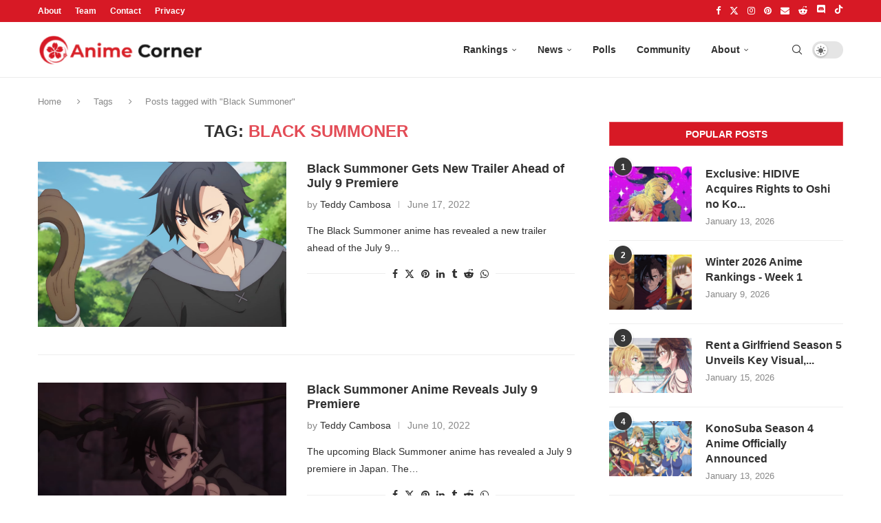

--- FILE ---
content_type: text/css
request_url: https://animecorner.me/wp-content/themes/animecorner/css/global.min.css?ver=1.0.6
body_size: 18660
content:
.penci-owl-carousel{-webkit-animation-duration:1s;animation-duration:1s;-webkit-animation-fill-mode:both;animation-fill-mode:both}.penci-owl-carousel{display:block;width:100%;-webkit-tap-highlight-color:transparent;position:relative;z-index:1;--pcfs-delay:0.5s}.penci-owl-carousel .penci-owl-nav .owl-next,.penci-owl-carousel .penci-owl-nav .owl-prev{cursor:pointer;cursor:hand;-webkit-user-select:none;-khtml-user-select:none;-moz-user-select:none;-ms-user-select:none;user-select:none}.penci-owl-carousel.penci-owl-loaded{display:block}*{box-sizing:border-box;-webkit-box-sizing:border-box;-moz-box-sizing:border-box;-moz-box-sizing:border-box;outline:0}*,body,dd,div,dl,dt,form,h1,h2,h3,h4,h5,html,input,label,li,ol,p,pre,td,th,ul{margin:0;padding:0}input{background-color:transparent}table{border-collapse:collapse;border-spacing:0}img{border:0}address,caption,cite,code,strong,th,var{font-style:normal;font-weight:400}li,ol,ul{list-style:none}caption,th{text-align:left}h1,h2,h3,h4,h5{font-size:100%;font-weight:400}q:after,q:before{content:""}strong{font-weight:700}em{font-style:italic}img{max-width:100%;vertical-align:top;height:auto}a img{border:none}iframe{border:none;max-width:none}body:not(.penci-fawesome-ver5) .penci-faicon{font-family:FontAwesome;font-weight:400}button,input[type=button],input[type=search],input[type=submit],input[type=text]{-webkit-appearance:none;border-radius:0;-webkit-border-radius:0}p:empty:before{content:none}body{font-family:var(--pcbody-font);color:#313131;background-color:#fff;font-size:14px;overflow-x:hidden;--pcbg-cl:#fff;--pctext-cl:#313131;--pcborder-cl:#dedede;--pcheading-cl:#313131;--pcmeta-cl:#888888;--pcaccent-cl:#6eb48c;--pcbody-font:sans-serif;--pchead-font:sans-serif;--pchead-wei:bold;--pchd-mg:60px;--pcctain:1170px;--pcctain2:1400px;--pcajs_tcl:var(--pcheading-cl);--pcajs_thcl:var(--pcaccent-cl);--pcajs_mcl:var(--pcmeta-cl);--pcajs_mhcl:var(--pcmeta-cl);--pcajs_ncl:var(--pctext-cl);--pcajs_bcl:var(--pcborder-cl);--pcajs_bgcl:var(--pcbg-cl);--pcajs_bghcl:#f9f9f9;--pcajs_tfz:13px;--pcajs_mfz:12px;--pcajs_nfz:13px}input[type=date],input[type=number],input[type=password],input[type=search],input[type=text],input[type=url],select{font-family:var(--pcbody-font);padding:11px 20px;max-width:100%;width:100%;border:1px solid var(--pcborder-cl);border-radius:0;background-color:transparent;box-shadow:none;color:var(--pctext-cl);vertical-align:middle;font-size:inherit}select{padding:8px 28px 8px 15px;background-image:url("[data-uri]");background-position:right 10px top 50%;background-size:auto 18px;background-repeat:no-repeat;-webkit-appearance:none;-moz-appearance:none;appearance:none}input[type=date]:focus,input[type=number]:focus,input[type=password]:focus,input[type=search]:focus,input[type=text]:focus,input[type=url]:focus,select:focus{outline:0}[type=button],[type=submit],button{font-family:var(--pchead-font);font-weight:var(--pchead-wei);padding:12px 20px;font-size:13px;line-height:1.2;background-color:var(--pcaccent-cl);color:#fff;text-align:center;display:inline-block;outline:0;border:0;border-radius:0;box-shadow:none;text-decoration:none;text-shadow:none;cursor:pointer;text-transform:uppercase}p{font-size:14px;line-height:28px}a{text-decoration:none;color:var(--pcaccent-cl);transition:color .3s;-webkit-transition:color .3s;-moz-transition:color .3s;outline:0;cursor:pointer}h1,h2,h3,h4,h5{font-family:var(--pchead-font);font-style:normal;font-weight:var(--pchead-wei)}.container{width:var(--pcctain);margin:0 auto}.penci-page-container-smaller{max-width:900px;margin-left:auto;margin-right:auto;display:block}.container.penci_sidebar:after,.container.penci_sidebar:before{content:"";display:table;clear:both}body:not(.penci-fawesome-ver5) .penci-faicon.fa-facebook:before{content:"\f09a"}#main{width:100%}.container.penci_sidebar #main{width:70.94%;padding-right:50px;float:left}.penci-sidebar-content{width:29.06%;float:right}.penci-sidebar-content-vc{width:100%!important;float:none}.penci-sidebar-content.penci-sticky-sidebar.is-sticky{margin-top:75px}.admin-bar .penci-sidebar-content.penci-sticky-sidebar.is-sticky{margin-top:107px}.clear-footer{height:1px;margin-bottom:29px;clear:both;display:block;width:100%}.wrapper-boxed{overflow:hidden}.penci-top-bar{background:#313131;height:auto}.penci-headline{display:block}.penci-headline:after,.penci-headline:before{content:"";display:table;clear:both}.penci-headline .pctopbar-item{display:flex;margin:0 15px;float:left;line-height:32px;color:#fff}.penci-headline .pctopbar-item:first-child{margin-left:0}.penci-headline .pctopbar-item:last-child{margin-right:0}@media only screen and (min-width:1170px){.penci-headline .pctopbar-item:last-child:not(:first-child){float:right}}.penci-top-bar .penci-owl-carousel:not(.penci-owl-loaded)>div:first-child{height:32px}.penci-topbar-social{display:inline-block;float:right;z-index:10;position:relative}.penci-topbar-social>div{display:inline-block;vertical-align:top}.penci-topbar-social a{float:left;display:inline-block;vertical-align:top;margin-left:13px;font-size:13px;color:#fff;-webkit-transition:all .2s linear;-moz-transition:all .2s linear;-ms-transition:all .2s linear;-o-transition:all .2s linear;transition:all .2s linear;line-height:32px}.penci-topbar-social a:first-child{margin-left:0}.penci-topbar-social a:hover{color:var(--pcaccent-cl)}div.penci-topbar-menu>ul,ul.penci-topbar-menu{display:inline-block;vertical-align:top;padding:0;margin:0}div.penci-topbar-menu>ul li,ul.penci-topbar-menu li{position:relative}div.penci-topbar-menu>ul>li,ul.penci-topbar-menu>li{display:inline-block;float:left;margin-right:20px}div.penci-topbar-menu>ul>li:last-child,ul.penci-topbar-menu>li:last-child{margin-right:0}div.penci-topbar-menu>ul>li a,ul.penci-topbar-menu>li a{color:#fff;transition:all .3s;-webkit-transition:all .3s;-moz-transition:all .3s;background:0 0;font-size:11px;text-transform:uppercase;line-height:32px;font-family:var(--pchead-font);font-weight:var(--pchead-wei)}div.penci-topbar-menu>ul>li>a,ul.penci-topbar-menu>li>a{display:inline-block;vertical-align:top}.penci-topbar-menu img{vertical-align:middle}div.penci-topbar-menu>ul>li a:hover,ul.penci-topbar-menu>li a:hover{color:var(--pcaccent-cl)}div.penci-topbar-menu>ul ul.sub-menu,ul.penci-topbar-menu ul.sub-menu{display:none;position:absolute;left:0;background:#313131;box-shadow:0 3px 3px rgba(0,0,0,.15);-webkit-box-shadow:0 3px 3px rgba(0,0,0,.15);-moz-box-shadow:0 3px 3px rgba(0,0,0,.15)}div.penci-topbar-menu>ul li:hover>ul.sub-menu,ul.penci-topbar-menu li:hover>ul.sub-menu{display:block;z-index:105}div.penci-topbar-menu>ul li:hover ul.sub-menu ul.sub-menu,ul.penci-topbar-menu li:hover ul.sub-menu ul.sub-menu{left:100%;top:0}div.penci-topbar-menu>ul ul.sub-menu li a,ul.penci-topbar-menu ul.sub-menu li a{width:150px;padding:7px 0;margin:0 20px;line-height:1.7;display:block;text-align:left}div.penci-topbar-menu>ul ul.sub-menu li a,div.penci-topbar-menu>ul>li>ul.sub-menu>li:first-child,ul.penci-topbar-menu ul.sub-menu li a,ul.penci-topbar-menu>li>ul.sub-menu>li:first-child{border-top:1px solid #414141}div.penci-topbar-menu>ul ul.sub-menu li:first-child>a,ul.penci-topbar-menu ul.sub-menu>li:first-child>a{border-top:none}.top-search-classes{float:right;width:20px;text-align:center;margin-right:0}#navigation .pcheader-icon.penci-top-search{margin-right:0}#navigation .pcheader-icon{margin-right:10px}#navigation .pcheader-icon:first-child,#navigation.header-6 .pcheader-icon{margin-right:0}.top-search-classes>a{font-size:14px;line-height:58px;display:block;height:58px;cursor:pointer;-moz-transition:all .3s;-o-transition:all .3s;-webkit-transition:all .3s;transition:all .3s;color:#313131;background:0 0}#navigation.header-6 .menu{margin-right:30px}@media only screen and (min-width:961px){#navigation.header-6 .top-search-classes>a{line-height:80px;height:80px}}@media only screen and (max-width:960px){#navigation.header-6 .top-search-classes{display:none!important}#navigation.header-6 .top-search-classes>a{line-height:60px;height:60px}}.is-sticky #navigation.header-6 .top-search-classes>a{line-height:58px;height:58px}.top-search-classes>a>i{width:20px}#navigation{background:#fff;height:60px;z-index:9999;width:100%;-webkit-backface-visibility:hidden;border-bottom:1px solid #ececec;transition:box-shadow .3s;-webkit-transition:box-shadow .3s;-moz-transition:box-shadow .3s;transition:all .3s;-webkit-transition:all .3s;-moz-transition:all .3s}#navigation.header-6{transition:box-shadow .3s,height .3s;-webkit-transition:box-shadow .3s,height .3s;-moz-transition:box-shadow .3s,height .3s}#navigation.header-layout-bottom{box-shadow:0 0 0 transparent;-webkit-box-shadow:0 0 0 transparent;-moz-box-shadow:0 0 0 transparent;border-top:1px solid #ececec}.is-sticky #navigation{box-shadow:0 1px 5px rgba(190,190,190,.46);-webkit-box-shadow:0 1px 5px rgba(190,190,190,.46);-moz-box-shadow:0 1px 5px rgba(190,190,190,.46);border-color:transparent!important}#navigation .container{position:relative;display:table;text-align:center}#navigation .menu{float:left}#navigation .menu>ul>li,#navigation ul.menu>li{display:inline-block;position:relative;float:left;margin-right:30px}#navigation .menu>li:last-child,#navigation .menu>ul>li:last-child{margin-right:0}#navigation .menu>li>a,#navigation .sub-menu li a{font-family:var(--pchead-font);font-size:12px;color:#313131;text-transform:uppercase;display:inline-block;-o-transition:.3s;-ms-transition:.3s;-moz-transition:.3s;-webkit-transition:.3s;position:relative;font-weight:var(--pchead-wei);text-decoration:none}#navigation .menu>li>a{line-height:58px}#navigation .menu>li>a>i,#navigation .sub-menu li>a>i{font-size:13px;margin-right:5px}#navigation .menu>ul>li>a:before,#navigation ul.menu>li>a:before{content:"";position:absolute;bottom:18px;transition:all .2s;-webkit-transition:all .2s;-moz-transition:all .2s;left:50%;height:2px;width:0;background:var(--pcaccent-cl)}#navigation .menu>ul>li:hover>a:before,#navigation .menu>ul>li>a:hover:before,#navigation ul.menu>li:hover>a:before,#navigation ul.menu>li>a:hover:before{left:0;width:100%}#navigation .menu>li.current-menu-item>a,#navigation .menu>li.current_page_item>a,#navigation .menu>li:hover>a,#navigation .menu>li>a:hover{color:var(--pcaccent-cl)}#navigation .menu>ul>li>a>img,#navigation ul.menu>li>a>img{vertical-align:middle}#navigation .button-menu-mobile{display:none;float:left;line-height:60px;text-align:center;color:#313131;font-size:21px;cursor:pointer;transition:color .3s;-webkit-transition:color .3s;-moz-transition:color .3s}@media only screen and (max-width:960px){#logo{float:none;margin:0;position:absolute;left:50%;top:0;transform:translateX(-50%);-webkit-transform:translateX(-50%);z-index:10}}#navigation.header-6{height:82px}#navigation.header-6 .container{text-align:right}#navigation.header-6 .menu{float:none}#navigation.header-6 .menu>li>a,#navigation.header-6 ul.menu>li>a{line-height:80px}#navigation.header-6 .menu>ul>li>a:before,#navigation.header-6 ul.menu>li>a:before{bottom:29px}#navigation.header-6 .pcheader-icon{margin-left:40px}#navigation.header-6 .pcheader-icon>a{height:80px;line-height:80px}@media only screen and (min-width:961px){.header-search-style-default #navigation.header-6 .show-search{height:80px}.header-search-style-default #navigation.header-6 .show-search a.close-search{height:80px;line-height:80px}.header-search-style-default #navigation.header-6 .show-search form input.search-input{height:80px;padding:26px 35px 26px 0}}#navigation .sub-menu,.navigation .sub-menu{pointer-events:none}#navigation li:hover>.sub-menu,.navigation li:hover>.sub-menu{pointer-events:auto}#navigation .menu .sub-menu{visibility:hidden;opacity:0;position:absolute;left:0;z-index:9999;box-shadow:0 3px 3px rgba(190,190,190,.6);-webkit-box-shadow:0 3px 3px rgba(190,190,190,.6);-moz-box-shadow:0 3px 3px rgba(190,190,190,.6);border-top:1px solid #ececec;margin-top:0;background:#fff}#navigation ul.menu ul.sub-menu li>a{margin:0 20px;padding:12px 0;font-size:12px;min-width:200px;line-height:1.4;-moz-transition:color .3s,background-color .3s;-webkit-transition:color .3s,background-color .3s;transition:color .3s,background-color .3s;border-bottom:1px solid #e0e0e0;text-align:left;border-left:none!important;position:relative;overflow:hidden;vertical-align:top}#navigation ul.menu ul.sub-menu li,#navigation ul.menu ul.sub-menu ul li{padding-right:0;margin-right:0;float:none;position:relative;width:100%}#navigation .menu ul.sub-menu>li:last-child>a{border-bottom:none}#navigation .menu .sub-menu ul{left:100%;top:0}body #navigation .menu .sub-menu,body .navigation .menu .sub-menu{transition:transform .27s ease-in-out,opacity .27s ease-in-out,visibility .27s ease-in-out;-webkit-transform-origin:0 0;-moz-transform-origin:0 0;-ms-transform-origin:0 0;-o-transform-origin:0 0;transform-origin:0 0}body.pcmn-drdw-style-slide_down #navigation .menu .sub-menu,body.pcmn-drdw-style-slide_down .navigation .menu .sub-menu{-webkit-transform:rotateX(-90deg);-moz-transform:rotateX(-90deg);-ms-transform:rotateX(-90deg);-o-transform:rotateX(-90deg);transform:rotateX(-90deg)}body.pcmn-drdw-style-slide_down #navigation .menu ul li:hover>ul,body.pcmn-drdw-style-slide_down #navigation ul.menu li:hover>ul,body.pcmn-drdw-style-slide_down .navigation .menu ul li:hover>ul,body.pcmn-drdw-style-slide_down .navigation ul.menu li:hover>ul{visibility:visible;opacity:1;-webkit-transform:rotateX(0);-moz-transform:rotateX(0);-ms-transform:rotateX(0);-o-transform:rotateX(0);transform:rotateX(0)}#navigation.menu-style-2 .menu>ul>li>a:before,#navigation.menu-style-2 ul.menu>li>a:before{content:none;display:none}#navigation .menu>ul>li.menu-item-has-children>a:after,#navigation ul.menu>li.menu-item-has-children>a:after{font-family:FontAwesome;content:"\f107";margin-left:5px;color:inherit;font-size:13px;font-weight:400;width:auto;display:inline-block;transform:scale(.8)}#navigation ul.sub-menu>li.menu-item-has-children>a:after{font-family:FontAwesome;content:"\f105";margin-left:5px;color:inherit;font-size:13px;font-weight:400;width:auto;display:inline-block;float:right;transform:scale(.8)}#navigation.menu-style-2 .menu .sub-menu{border-top:4px solid #e0e0e0;padding:8px 0}#navigation.menu-style-2 .menu ul ul.sub-menu:before,#navigation.menu-style-2 ul.menu ul.sub-menu:before{width:0;height:4px;top:-4px;position:absolute;background:var(--pcaccent-cl);left:0;-webkit-transition:width .4s cubic-bezier(.87, .02, .23, 1);-webkit-transition:width .4s cubic-bezier(.87, .02, .23, 1.005);-moz-transition:width .4s cubic-bezier(.87, .02, .23, 1.005);-o-transition:width .5s cubic-bezier(.87, .02, .23, 1.005);transition:width .5s cubic-bezier(.87, .02, .23, 1.005);content:"";transition-delay:0.3s;-webkit-transition-delay:0.3s;-moz-transition-delay:0.3s}#navigation.menu-style-2 .menu ul li:hover>ul:before,#navigation.menu-style-2 ul.menu li:hover>ul:before{width:100%}#navigation.menu-style-2 ul.menu ul.sub-menu a{padding:8px 0;border:none!important}#navigation.menu-item-padding .menu>ul>li,#navigation.menu-item-padding ul.menu>li{margin:0}#navigation.menu-item-padding .menu>ul>li>a,#navigation.menu-item-padding ul.menu>li>a{padding:0 15px}#navigation.menu-item-padding .menu>li.current-menu-item>a,#navigation.menu-item-padding .menu>li.current_page_item>a,#navigation.menu-item-padding .menu>li:hover>a,#navigation.menu-item-padding .menu>li>a:hover{background-color:#ececec}#navigation.menu-item-padding .menu>ul>li>a:before,#navigation.menu-item-padding ul.menu>li>a:before{content:none;display:none}@media only screen and (min-width:961px){.is-sticky #navigation.header-6.menu-item-padding ul.menu>li>a{height:58px}#navigation.header-6.menu-item-padding,#navigation.header-6.menu-item-padding ul.menu>li>a{height:81px}#navigation.header-6.menu-item-padding{border-top:none!important}.is-sticky #navigation.menu-item-padding{height:58px;border:none!important}#navigation-sticky-wrapper:not(.is-sticky) .menu .sub-menu{margin-top:-1px}}#sidebar-nav{position:fixed;top:0;height:100%;z-index:99997;width:270px;overflow-y:auto;padding:30px 20px 20px;background:#fff;left:0;transition:all .5s;-webkit-transition:all .5s;-moz-transition:all .5s;transform:translateX(-270px);-webkit-transform:translateX(-270px);-moz-transform:translateX(-270px)}@media only screen and (min-width:961px){#sidebar-nav{display:none}}.open-sidebar-nav #sidebar-nav{left:270px}#sidebar-nav::-webkit-scrollbar{width:6px;background:#848484}#sidebar-nav::-webkit-scrollbar-thumb{background-color:#313131;border-radius:0;-webkit-border-radius:0;-moz-border-radius:0}#sidebar-nav::-webkit-scrollbar-corner{background-color:#dedede}#sidebar-nav .menu{margin:0;list-style:none}#sidebar-nav .menu li{display:block;border-bottom:1px solid #dedede;padding:0;margin-bottom:0}#sidebar-nav .menu ul>li:last-child,#sidebar-nav .menu>li:last-child{border-bottom:none}#sidebar-nav .menu li a{font-size:13px;font-weight:400;letter-spacing:0;text-transform:uppercase;color:#313131;margin:0;position:relative;padding:13px 0 13px 0;display:block;line-height:1.3em;font-family:var(--pchead-font);font-weight:var(--pchead-wei)}#sidebar-nav .menu li.menu-item-has-children a{padding-right:17px}#sidebar-nav .menu li a:hover{color:var(--pcaccent-cl)}#sidebar-nav .menu li a>i{display:inline-block;margin-right:5px}#sidebar-nav ul.sub-menu{border-top:1px solid #dedede;display:none;padding:10px 0 10px 12px}#sidebar-nav ul.sub-menu ul.sub-menu{border:none;padding:5px 0 5px 12px}#sidebar-nav ul.sub-menu ul.sub-menu{padding-right:0}#sidebar-nav ul.sub-menu li{overflow:hidden;border:none}#sidebar-nav ul.sub-menu li a{margin:0;padding:10px 0;transition:all .3s;-webkit-transition:all .3s;-moz-transition:all .3s}#sidebar-nav .menu li a .indicator{text-decoration:none;position:absolute;top:0;right:0;height:100%;z-index:20;font-size:17px;font-style:normal;text-align:right;padding:11px 0 11px 5px;line-height:1;color:inherit!important;opacity:.85}#sidebar-nav .menu .sub-menu li a .indicator{padding:8px 0 8px 5px}#sidebar-nav .menu .sub-menu li a .indicator:hover{color:var(--pcaccent-cl)}#close-sidebar-nav{position:fixed;visibility:hidden;opacity:0;text-decoration:none;top:0;left:0;font-size:1.4em;color:#313131;padding:10px;height:100%;background:rgba(0,0,0,.8);right:0;z-index:99996;cursor:pointer;transition:all .5s;-webkit-transition:all .5s;-moz-transition:all .5s}.open-sidebar-nav #close-sidebar-nav{left:270px;opacity:1;visibility:visible}#close-sidebar-nav i{display:none;width:24px;height:24px;background-color:#fff;line-height:24px;text-align:center;border-radius:12px;font-size:14px}.pcheader-icon{float:right;width:20px;text-align:center}.pcheader-icon>a{height:58px;font-size:14px;line-height:58px;color:#313131;cursor:pointer;background:0 0;display:block;-webkit-transition:all .3s;-moz-transition:all .3s;-ms-transition:all .3s;-o-transition:all .3s;transition:all .3s}.show-search{position:absolute;left:0;width:100%;top:0;height:58px;background:#fff;text-align:left;z-index:200;display:none}.show-search form input.search-input{padding:15px 35px 15px 0;transition:all .3s;-webkit-transition:all .3s;-moz-transition:all .3s;border:none;position:absolute;top:0;left:0;width:100%;z-index:3;color:#313131;height:58px;line-height:28px;box-sizing:border-box;-moz-box-sizing:border-box;-webkit-box-sizing:border-box;background:0 0;font-weight:400;letter-spacing:0;font-size:13px}.show-search form i{display:none}.show-search a.close-search{position:absolute;width:20px;height:60px;display:inline-block;right:0;top:0;z-index:5;text-align:center;line-height:60px;font-size:16px;cursor:pointer;color:#313131}.show-search a.close-search i{font-size:70%}form .searchsubmit{display:none}.button-menu-mobile i,.pcheader-icon a i{line-height:inherit;vertical-align:top}#navigation.header-6 .pcheader-icon,#navigation.header-6 .top-search-classes{margin-left:15px}#header{margin-bottom:var(--pchd-mg);position:relative}#logo{text-align:center}.featured-area{margin-top:calc(var(--pchd-mg) * -1 + 4px);margin-bottom:var(--pchd-mg);position:relative}.penci-block-el.featured-area{margin-top:0!important;margin-bottom:0!important}.featured-area:after,.featured-area:before{content:"";display:table;clear:both}.penci-owl-carousel .penci-owl-nav .owl-next,.penci-owl-carousel .penci-owl-nav .owl-prev{width:34px;height:34px;display:inline-block;vertical-align:top;background:#fff;color:#010101;font-size:12px;border-radius:50%;-webkit-border-radius:50%;-moz-border-radius:50%;position:absolute;z-index:10;top:50%;margin-top:-18px;left:20px;line-height:34px;text-align:center;opacity:0;transition:all .3s;-webkit-transition:all .3s;-moz-transition:all .3s;border:none}.penci-owl-carousel .penci-owl-nav .owl-next i[class*=" penciicon-"],.penci-owl-carousel .penci-owl-nav .owl-next i[class^=penciicon-],.penci-owl-carousel .penci-owl-nav .owl-prev i[class*=" penciicon-"],.penci-owl-carousel .penci-owl-nav .owl-prev i[class^=penciicon-]{font-weight:700!important;vertical-align:top}.penci-owl-carousel .penci-owl-nav .owl-next i,.penci-owl-carousel .penci-owl-nav .owl-prev i{line-height:inherit}.penci-owl-carousel .penci-owl-nav .owl-next{left:auto;right:20px}.penci-owl-carousel:hover .penci-owl-nav .owl-next,.penci-owl-carousel:hover .penci-owl-nav .owl-prev{opacity:.8}.penci-owl-carousel .penci-owl-nav .owl-next:hover,.penci-owl-carousel .penci-owl-nav .owl-prev:hover{opacity:1}@-webkit-keyframes pencitextslide{0%{opacity:0;-webkit-transform:translate3d(0,20px,0);transform:translate3d(0,20px,0)}100%{opacity:1;-webkit-transform:none;transform:none}}@-moz-keyframes pencitextslide{0%{opacity:0;-webkit-transform:translate3d(0,20px,0);transform:translate3d(0,20px,0)}100%{opacity:1;-webkit-transform:none;transform:none}}@-o-keyframes pencitextslide{0%{opacity:0;-webkit-transform:translate3d(0,20px,0);transform:translate3d(0,20px,0)}100%{opacity:1;-webkit-transform:none;transform:none}}@keyframes pencitextslide{0%{opacity:0;-webkit-transform:translate3d(0,20px,0);transform:translate3d(0,20px,0)}100%{opacity:1;-webkit-transform:none;transform:none}}.penci-mag-featured-content .feat-text>:first-child{animation-delay:calc(var(--pcfs-delay) + .2s)}.penci-mag-featured-content .feat-text>:nth-child(2){animation-delay:calc(var(--pcfs-delay) + .4s)}.penci-mag-featured-content .feat-text>:nth-child(3){animation-delay:calc(var(--pcfs-delay) + .6s)}span.date>time,span.side-item-meta>time{font-size:inherit;color:inherit;text-decoration:inherit;font-weight:inherit;background:0 0;font-style:inherit;font-family:inherit}.penci-owl-carousel.penci-owl-loaded .active .feat-text h3{-webkit-animation-name:pencitextslide;-moz-animation-name:pencitextslide;-o-animation-name:pencitextslide;animation-name:pencitextslide}.featured-area .wrapper-item-classess{width:100%;position:relative;display:inline-block;vertical-align:top}.penci-item-mag{position:relative}.penci-slide-overlay{position:absolute;top:0;left:0;right:0;bottom:0}.penci-slide-overlay .overlay-link{position:absolute;top:0;left:0;right:0;bottom:0;z-index:1;background:-moz-linear-gradient(to bottom,rgba(255,255,255,0) 60%,#000 100%);background:-webkit-linear-gradient(to bottom,rgba(255,255,255,0) 60%,#000 100%);background:-o-linear-gradient(to bottom,rgba(255,255,255,0) 60%,#000 100%);background:-ms-linear-gradient(to bottom,rgba(255,255,255,0) 60%,#000 100%);background:linear-gradient(to bottom,rgba(255,255,255,0) 60%,#000 100%);-webkit-transition:opacity .4s ease 0s;-moz-transition:opacity .4s ease 0s;-o-transition:opacity .4s ease 0s;transition:opacity .4s ease 0s;opacity:.7}.penci-item-mag:hover .penci-slide-overlay .overlay-link{opacity:.9}.penci-slide-overlay .penci-mag-featured-content{position:absolute;bottom:16px;left:20px;padding-right:20px;z-index:5;opacity:0;transition:opacity .4s;-webkit-transition:opacity .4s;-moz-transition:opacity .4s;transition-delay:0.3s;-webkit-transition-delay:0.3s;-moz-transition-delay:0.3s;width:calc(100% - 20px)}.featured-area .active .penci-mag-featured-content,.featured-area .swiper-slide-visible .penci-mag-featured-content{opacity:1}.penci-mag-featured-content h3{line-height:1.3}.penci-mag-featured-content h3 a{text-decoration:none;text-transform:uppercase;color:#fff;font-size:16px}.penci-mag-featured-content h3 a:hover{text-decoration:none}.penci-mag-featured-content .cat>a.penci-cat-name{color:#fff}.penci-mag-featured-content .cat{margin-bottom:2px}.featured-style-19 .wrapper-item .penci-item-mag{float:left;display:inline-block;width:55%;position:relative}.featured-style-19 .wrapper-item .penci-item-2,.featured-style-19 .wrapper-item .penci-item-3{width:45%}.featured-style-19 .wrapper-item .penci-item-0,.featured-style-19 .wrapper-item .penci-item-2{border-left:4px solid transparent}.featured-style-19 .wrapper-item .penci-item-1,.featured-style-19 .wrapper-item .penci-item-2{border-bottom:4px solid transparent}.featured-style-19 .penci-image-holder:before{height:275px;padding-top:0}.featured-style-19 .penci-item-0 .penci-mag-featured-content h3 a,.featured-style-19 .penci-item-1 .penci-mag-featured-content h3 a{font-size:20px}.post-entry .penci-mag-featured-content .cat{line-height:1}.post-entry .penci-mag-featured-content h3,.post-entry .penci-owl-featured-area .feat-text h3{margin-bottom:0}.penci-image-holder{position:relative;width:100%;background:#f5f5f5;display:inline-block;vertical-align:top;background-repeat:no-repeat;background-position:center center;background-size:cover;-webkit-background-size:cover;-moz-background-size:cover;-o-background-size:cover;overflow:hidden}.swiper-slide .penci-image-holder,.swiper-slide a.penci-image-holder{display:block}.penci-image-holder:before{display:block;content:"";width:100%;padding-top:66.6667%;background:0 0!important;box-shadow:none!important}.penci-holder-load:not([style*=background-image]),.penci-image-holder:not([style*=background-image]),.penci-lazy:not(.lazyloaded),.penci-lazy[src*=penci-holder]{background-image:linear-gradient(to left,#f5f5f5 0,#efefef 15%,#f5f5f5 40%,#f5f5f5 100%);background-repeat:no-repeat!important;background-color:#f5f5f5;background-size:900px 1700px!important;animation:pencipreload .6s infinite linear forwards;-webkit-animation:pencipreload .6s infinite linear forwards}.penci-lazy[src*=penci-holder]{width:100%;height:auto}@-webkit-keyframes pencipreload{from{background-position:-800px 0}to{background-position:100px 0}}@keyframes pencipreload{from{background-position:-800px 0}to{background-position:100px 0}}.penci-image-holder.small-fix-size{width:120px}.penci-owl-carousel:not(.penci-owl-loaded){display:block}.penci-owl-carousel:not(.penci-owl-loaded)>.swiper-wrapper>div,.penci-owl-carousel:not(.penci-owl-loaded)>.swiper-wrapper>figure,.penci-owl-carousel:not(.penci-owl-loaded)>.swiper-wrapper>img,.penci-owl-carousel:not(.penci-owl-loaded)>div{display:none}.penci-owl-carousel:not(.penci-owl-loaded)>.swiper-wrapper,.penci-owl-carousel:not(.penci-owl-loaded)>.swiper-wrapper>div:first-child,.penci-owl-carousel:not(.penci-owl-loaded)>.swiper-wrapper>figure:first-child,.penci-owl-carousel:not(.penci-owl-loaded)>.swiper-wrapper>img:first-child{display:block}.penci-owl-carousel:not(.penci-owl-loaded)>.swiper-wrapper{overflow:hidden}.penci-owl-carousel:not(.penci-owl-loaded):after,.penci-owl-carousel:not(.penci-owl-loaded):before{content:"";clear:both;display:table}.navigation{background:#fff;height:60px;z-index:9999;width:100%;-webkit-backface-visibility:hidden;border-bottom:1px solid #ececec;transition:all .3s;-webkit-transition:all .3s;-moz-transition:all .3s}.navigation.header-layout-bottom{box-shadow:0 0 0 transparent;-webkit-box-shadow:0 0 0 transparent;-moz-box-shadow:0 0 0 transparent;border-top:1px solid #ececec}.is-sticky .navigation{box-shadow:0 1px 5px rgba(190,190,190,.46);-webkit-box-shadow:0 1px 5px rgba(190,190,190,.46);-moz-box-shadow:0 1px 5px rgba(190,190,190,.46);border-color:transparent!important}.navigation .container{position:relative;display:table;text-align:center}.navigation .menu{float:left}.navigation .menu>ul>li,.navigation ul.menu>li{display:inline-block;position:relative;float:left;margin-right:30px}.navigation .menu>li:last-child,.navigation .menu>ul>li:last-child{margin-right:0}.navigation .menu>li>a,.navigation .sub-menu>li>a{font-family:var(--pchead-font);font-size:12px;color:#313131;text-transform:uppercase;display:inline-block;-o-transition:.3s;-moz-transition:.3s;-webkit-transition:.3s;position:relative;font-weight:var(--pchead-wei);text-decoration:none}.navigation .menu>li>a{line-height:58px}.navigation .menu>li>a>i,.navigation .sub-menu li>a>i{font-size:13px;margin-right:5px}.navigation .menu>ul.sub-menu>li>a:before,.navigation ul.menu>li>a:before{content:"";position:absolute;bottom:calc(50% - 12px);transition:all .2s;-webkit-transition:all .2s;-moz-transition:all .2s;left:50%;height:2px;width:0;background:var(--pcaccent-cl)}.navigation .menu>ul>li:hover>a:before,.navigation .menu>ul>li>a:hover:before,.navigation ul.menu>li:hover>a:before,.navigation ul.menu>li>a:hover:before{left:0;width:100%}.navigation .menu li.current-menu-item>a,.navigation .menu li:hover>a,.navigation .menu li>a:hover,.navigation .menu>li.current-menu-item>a,.navigation .menu>li.current_page_item>a{color:var(--pcaccent-cl)}.navigation .menu>ul>li>a>img,.navigation ul.menu>li>a>img{vertical-align:middle}.navigation .button-menu-mobile{display:none;float:left;text-align:center;color:#313131;font-size:21px;cursor:pointer;transition:color .3s;-webkit-transition:color .3s;-moz-transition:color .3s}.navigation .menu .sub-menu{visibility:hidden;opacity:0;position:absolute;left:0;z-index:9999;box-shadow:0 3px 3px rgba(190,190,190,.6);-webkit-box-shadow:0 3px 3px rgba(190,190,190,.6);-moz-box-shadow:0 3px 3px rgba(190,190,190,.6);border-top:1px solid #ececec;margin-top:0;background:#fff}.navigation ul.menu ul.sub-menu li a{margin:0 20px;padding:12px 0;font-size:12px;min-width:200px;line-height:1.4;-moz-transition:color .3s,background-color .3s;-webkit-transition:color .3s,background-color .3s;transition:color .3s,background-color .3s;border-bottom:1px solid #e0e0e0;text-align:left;border-left:none!important;position:relative;overflow:hidden;vertical-align:top}.navigation ul.menu ul ul.sub-menu li,.navigation ul.menu ul.sub-menu li{padding-right:0;margin-right:0;float:none;position:relative;width:100%}.navigation .menu ul.sub-menu>li:last-child>a{border-bottom:none}.navigation .menu .sub-menu ul{left:100%;top:0}.navigation.menu-style-2 .menu>ul>li>a:before,.navigation.menu-style-2 ul.menu>li>a:before{content:none;display:none}.navigation .menu>ul.sub-menu>li.menu-item-has-children>a:after,.navigation ul.menu>li.menu-item-has-children>a:after{font-family:FontAwesome;content:"\f107";margin-left:5px;color:inherit;font-size:13px;font-weight:400;width:auto;display:inline-block;vertical-align:top;line-height:inherit}.navigation.menu-style-2 .menu .sub-menu{border-top:4px solid #e0e0e0;padding:8px 0}.navigation.menu-style-2 ul.menu ul.sub-menu:before{width:0;height:4px;top:-4px;position:absolute;background:var(--pcaccent-cl);left:0;-webkit-transition:width .4s cubic-bezier(.87, .02, .23, 1);-webkit-transition:width .4s cubic-bezier(.87, .02, .23, 1.005);-moz-transition:width .4s cubic-bezier(.87, .02, .23, 1.005);-o-transition:width .5s cubic-bezier(.87, .02, .23, 1.005);transition:width .5s cubic-bezier(.87, .02, .23, 1.005);content:"";transition-delay:0.3s;-webkit-transition-delay:0.3s;-moz-transition-delay:0.3s}.navigation.menu-style-2 .menu ul li:hover>ul.sub-menu:before,.navigation.menu-style-2 ul.menu li:hover>ul.sub-menu:before{width:100%}.navigation.menu-style-2 ul.menu ul.sub-menu a{padding:8px 0;border:none!important}.navigation.menu-item-padding .menu>ul>li,.navigation.menu-item-padding ul.menu>li{margin:0}.navigation.menu-item-padding .menu>ul>li>a,.navigation.menu-item-padding ul.menu>li>a{padding:0 15px}.navigation.menu-item-padding .menu>li.current-menu-item>a,.navigation.menu-item-padding .menu>li.current_page_item>a,.navigation.menu-item-padding .menu>li:hover>a,.navigation.menu-item-padding .menu>li>a:hover{background-color:#ececec}.navigation.menu-item-padding .menu>ul>li>a:before,.navigation.menu-item-padding ul.menu>li>a:before{content:none;display:none}@media only screen and (min-width:961px){.is-sticky .navigation.menu-item-padding{height:58px;border:none!important}.navigation-sticky-wrapper:not(.is-sticky) .menu .sub-menu{margin-top:-1px}}.penci-homepage-title{position:relative;margin-bottom:30px;text-align:center;clear:both;background:0 0;margin-top:5px}.penci-border-arrow{position:relative;line-height:1.3;margin-left:5px;margin-right:5px;margin-top:5px}.post-entry .penci-border-arrow a,.post-entry .penci-border-arrow a:hover{text-decoration:none}.penci-border-arrow .inner-arrow{border:1px solid #313131;background:#fff;position:relative;display:block;text-transform:uppercase;padding:8px 12px 7px;z-index:3;font-size:14px}.penci-border-arrow .inner-arrow a{text-decoration:none!important;font-size:inherit;font-weight:inherit;color:inherit!important}.penci-border-arrow:after,.penci-border-arrow:before{content:"";position:absolute}.penci-border-arrow:before{width:0;height:0;border-style:solid;border-color:transparent;bottom:-5px;left:50%;border-top-color:#313131;border-width:6px;border-bottom:0;margin-left:-6px;z-index:5}.penci-border-arrow:after{border:1px solid #313131;left:-5px;right:-5px;bottom:3px;display:block;z-index:1;height:100%}.penci-homepage-title h3{font-size:14px;color:#313131;text-transform:uppercase;position:relative;z-index:1}.header-standard{text-align:center;padding-bottom:17px;position:relative;margin:0 0 19px 0}.header-standard:after{content:"";position:absolute;width:60px;height:1px;background:var(--pcaccent-cl);display:block;bottom:0;left:50%;margin-left:-30px}.penci-standard-cat{overflow:hidden;display:block;margin-bottom:6px}.header-standard .cat{display:inline-block;position:relative}.header-standard .post-title,.header-standard h2,.header-standard h2 a{color:#313131;font-size:24px;text-transform:uppercase}.header-standard h2 a:hover{color:#888}.header-standard .author-post span{color:#888}.header-standard .author-post{margin:6px 0 0;font-size:14px}.header-standard .author-post span,.header-standard .author-post span a{font-size:inherit}.header-standard .author-post span a{color:#313131;text-transform:capitalize}.header-standard .author-post span a:hover{color:var(--pcaccent-cl)}.penci-post-box-meta{padding:15px 0;clear:both;display:block;border-top:1px solid var(--pcborder-cl);border-bottom:1px solid var(--pcborder-cl);margin:30px 0 0}.penci-hide-tagupdated{display:none!important}.grid-post-box-meta i{margin-right:5px}.penci-post-box-meta .penci-post-share-box{display:inline-block;float:right}.penci-post-box-meta .penci-post-share-box a{display:inline-block;position:relative;color:#313131;margin-left:10px;font-size:14px}.penci-post-box-meta .penci-post-share-box a:first-child{margin-left:0}.penci-post-share-box a:hover{color:var(--pcaccent-cl)}.penci-post-share-box .dt-share{position:absolute;display:inline-block;font-size:9px;font-family:var(--pchead-font);font-weight:400;background:#313131;color:#fff;height:20px;line-height:20px;white-space:nowrap;text-align:center;bottom:-45px;width:60px;left:50%;margin-left:-30px;opacity:0;visibility:hidden;transition:all .2s ease-in-out;-webkit-transition:all .2s ease-in-out;-moz-transition:all .2s ease-in-out;z-index:5}.penci-post-share-box a:hover .dt-share{opacity:1;bottom:-30px;visibility:visible}.penci-post-share-box .dt-share:before{position:absolute;width:0;height:0;border-left:5px solid transparent;border-right:5px solid transparent;border-bottom:7px solid #313131;content:"";top:-7px;left:50%;margin-left:-4px}.header-standard.header-classic{margin:0 0 26px 0;padding:0}.header-standard.header-classic:after{content:none;display:none}ul.penci-grid{display:inline-block;width:100%;vertical-align:top;padding:0!important;margin:0}.penci-grid>li{display:inline-block;vertical-align:top;width:31.62%;margin-bottom:51px;float:left;margin-right:2.57%;list-style:none!important}.penci-grid>li.grid-style{text-align:center}.penci-grid>li:nth-of-type(3n+3){margin-right:0}.penci-grid>li:nth-of-type(3n+1){clear:both}.container.penci_sidebar .penci-grid>li{width:48.05%;margin-right:3.9%}.container.penci_sidebar .penci-grid li:nth-of-type(3n+3){margin-right:3.9%;clear:none}.container.penci_sidebar .penci-grid li:nth-of-type(odd){clear:both}.container.penci_sidebar .penci-grid li:nth-of-type(2n+2){margin-right:0;clear:none}.container.penci_sidebar .penci-grid li:nth-of-type(odd){clear:both}.penci-grid li .item>.thumbnail{display:inline-block;position:relative;transition:opacity .3s;-webkit-transition:opacity .3s;-moz-transition:opacity .3s;margin-bottom:28px;width:100%}.penci-grid li .item>.thumbnail:hover{opacity:.85}.penci-grid li .item img{width:100%;height:auto;vertical-align:top;margin:0}.penci-grid li .item .cat{color:var(--pcaccent-cl);display:block;margin-bottom:8px}.penci-grid li .item h2 a{font-size:18px;color:var(--pcheading-cl);text-transform:uppercase;-o-transition:.3s;-ms-transition:.3s;-moz-transition:.3s;-webkit-transition:.3s}.penci-grid li .item h2 a:hover{color:var(--pcaccent-cl)}.penci-grid li .item p{margin-bottom:0}.penci-grid li .item .item-content{margin-top:18px;text-align:left}.penci-post-box-meta.penci-post-box-grid{border:none!important;padding:0;text-align:center;position:relative;margin-top:16px;clear:none}.penci-post-box-meta.penci-post-box-grid:before{content:"";position:absolute;width:100%;left:0;height:1px;background:#dedede;display:block;top:49%;z-index:1}.penci-post-box-meta.penci-post-box-grid .penci-post-share-box{float:none!important;padding:0 10px;position:relative;z-index:5;background:#fff;display:inline-block;margin-top:0}.grid-header-box{padding-bottom:17px;position:relative}.grid-header-box:after{width:60px;height:1px;background:var(--pcaccent-cl);margin-left:-30px;position:absolute;left:50%;bottom:0;content:""}.cat>a.penci-cat-name{font-size:13px;color:var(--pcaccent-cl);line-height:1.2;margin:0 15px 0 0;padding-right:10px;display:inline-block;vertical-align:top;background:0 0;transition:all .3s;-webkit-transition:all .3s;-moz-transition:all .3s;font-weight:400;margin-bottom:5px;position:relative;text-decoration:none}.cat>a.penci-cat-name:after{content:"";display:inline-block;border:1px solid;font-size:12px;margin-left:10px;position:absolute;top:50%;margin-top:-3px;width:3px;height:3px;transform:rotate(45deg);-moz-transform:rotate(45deg);-webkit-transform:rotate(45deg);box-sizing:unset;-webkit-box-sizing:unset;opacity:.65}.cat>a.penci-cat-name:first-child{margin-left:0}.cat>a.penci-cat-name:last-child{margin-right:0;padding:0}.cat>a.penci-cat-name:last-child:after{content:none;display:none}.penci-grid li.list-post{width:100%!important;margin-right:0!important;padding-bottom:40px;margin-bottom:40px;border-bottom:1px solid #dedede}.penci-grid li.list-post .item{width:100%}.penci-grid li.list-post:last-child{margin-bottom:40px;padding-bottom:0;border-bottom:none}.penci-grid li.list-post .item>.thumbnail{margin:0;width:46.25%;float:left;max-width:100%}.penci-grid li.list-post .item .content-list-right{margin:0;padding-left:30px;width:53.75%;float:left}.list-post .header-list-style{position:relative;padding-bottom:17px}.list-post .header-list-style:after{content:"";width:60px;height:1px;background:var(--pcaccent-cl);display:block;bottom:0;left:0;position:absolute}.list-post.penci-slistp .header-list-style{padding-bottom:5px}.penci-grid li.list-post.penci-slistp .item>.thumbnail{width:160px;max-width:100%;margin-right:16px;float:left}.penci-grid li.list-post.penci-slistp .item .content-list-right{display:block;float:none!important;overflow:hidden;width:auto!important;padding-left:0!important;padding-right:0!important}.list-post.penci-slistp .header-list-style:after{content:none;display:none}.penci-grid li.list-post.penci-slistp{padding-bottom:15px;margin-bottom:15px}.post-entry li.penci-slistp .grid-post-box-meta{line-height:1.3;margin-top:10px}.grid-post-box-meta{margin:12px 0 0;font-size:14px}.grid-post-box-meta span{color:#888}.grid-post-box-meta a,.grid-post-box-meta span{font-size:inherit}.grid-post-box-meta span:after{content:"";width:1px;height:10px;background:#dedede;margin:0 8px 0 10px;border-right:1px solid;background:0 0!important;opacity:.6;display:inline-block}.grid-post-box-meta span:last-child:after{content:none;display:none}.grid-post-box-meta span a{color:#313131}.grid-post-box-meta span a:hover{color:var(--pcaccent-cl)}.penci-homepage-title.pcalign-center{text-align:center}article.post,article.type-post{margin-bottom:60px}.single .post{margin-bottom:60px}.post-box-meta-single{text-align:center;margin:6px 0 0;font-size:14px}.post-box-meta-single span{color:#888}.header-standard .post-box-meta-single .author-post,.header-standard .post-box-meta-single .author-post span a,.header-standard .post-box-meta-single span{font-size:inherit}.post-box-meta-single span strong,.post-box-meta-single span time{font-size:inherit;font-family:inherit;color:inherit}.post-box-meta-single a{color:#313131}.post-box-meta-single a:hover{color:var(--pcaccent-cl)}.post-box-meta-single>span:before{content:"";width:0;height:10px;margin:0 13px;display:inline-block;background:0 0!important;border-right:1px solid;opacity:.7}.post-box-meta-single>span:first-child:before{content:none;display:block}#wpadminbar{z-index:9999}#wpadminbar:hover{z-index:99999}.post-image{margin-bottom:26px;text-align:center;vertical-align:top;overflow:hidden;position:relative}.post-image img{max-width:100%;height:auto}.container-single a[data-rel=penci-gallery-image-content],.container-single-page a[data-rel=penci-gallery-image-content]{cursor:zoom-in}.post-entry{margin-bottom:33px;line-height:28px}.post-entry:before{content:" ";display:table}.post-entry .inner-post-entry:after{content:" ";display:table;clear:both}.post-entry.page-has-margin{margin-bottom:60px}.post-entry img{max-width:100%;height:auto}.post-entry a:hover{text-decoration:underline}.post-entry h1,.post-entry h2,.post-entry h3,.post-entry h4,.post-entry h5,.post-entry hr{margin-bottom:17px}.post-entry p{margin-bottom:17px}.post-entry h1,.post-entry h2,.post-entry h3,.post-entry h4,.post-entry h5{color:var(--pcheading-cl);letter-spacing:0;line-height:1.3em}.post-entry h1{font-size:24px}.post-entry h2{font-size:22px}.post-entry h3{font-size:20px}.post-entry h4{font-size:18px}.post-entry h5{font-size:16px}.post-entry hr{border:0;height:0;border-bottom:1px solid #dedede;clear:both}.post-entry .wp-block-quote{padding-left:1em;border-left:4px solid #000}.penci-single-link-pages{display:block;width:100%}.penci-single-link-pages:after,.penci-single-link-pages:before{content:"";display:table;clear:both}.penci-single-link-pages a{display:inline-block;margin:0 4px 5px 4px;padding:4px 7px;line-height:1;border:1px solid;color:inherit;text-decoration:none!important;transition:all .3s;-webkit-transition:all .3s}.penci-single-link-pages a:hover{opacity:.7}.post-entry.blockquote-style-2 .author span{padding:0 0 0 30px}.post-entry.blockquote-style-2 .author span:after{width:20px;left:0}.post-entry ol,.post-entry ul{padding-left:36px;margin-bottom:20px}.post-entry .penci-sidebar-content ol,.post-entry .penci-sidebar-content ul{padding-left:0;margin-bottom:0}.post-entry ol ol,.post-entry ol ul,.post-entry ul ol,.post-entry ul ul{margin:2px 0;padding-left:22px}.post-entry .penci-sidebar-content ol ol,.post-entry .penci-sidebar-content ol ul,.post-entry .penci-sidebar-content ul ol,.post-entry .penci-sidebar-content ul ul{margin:0;padding-left:0}.post-entry ul li{margin-bottom:6px;position:relative;list-style-type:square;line-height:1.7}.post-entry ol li{margin-bottom:2px;list-style:decimal}.post-entry .penci-sidebar-content ol li,.post-entry .penci-sidebar-content ul li{list-style-type:none}.post-entry table{width:100%;margin-bottom:5px;border-collapse:collapse;border-left:1px solid var(--pcborder-cl);border-right:1px solid var(--pcborder-cl);border-top:1px solid var(--pcborder-cl)}.post-entry td,.post-entry th{padding:12px;border-bottom:1px solid var(--pcborder-cl);border-color:var(--pcborder-cl)}.post-entry th{font-weight:700}.post-entry em strong{font-style:italic}.heading1-style-1 .entry-content>h1,.heading1-style-2 .entry-content>h1,.heading2-style-1 .entry-content>h2,.heading2-style-2 .entry-content>h2,.heading3-style-1 .entry-content>h3,.heading3-style-2 .entry-content>h3,.heading4-style-1 .entry-content>h4,.heading4-style-2 .entry-content>h4,.heading5-style-1 .entry-content>h5,.heading5-style-2 .entry-content>h5{padding-bottom:8px;border-bottom:1px solid var(--pcborder-cl);overflow:hidden}.heading1-style-2 .entry-content>h1,.heading2-style-2 .entry-content>h2,.heading3-style-2 .entry-content>h3,.heading4-style-2 .entry-content>h4,.heading5-style-2 .entry-content>h5{border-bottom-width:0;position:relative}.heading1-style-2 .entry-content>h1:before,.heading2-style-2 .entry-content>h2:before,.heading3-style-2 .entry-content>h3:before,.heading4-style-2 .entry-content>h4:before,.heading5-style-2 .entry-content>h5:before{content:'';width:50px;height:2px;bottom:0;left:0;z-index:2;background:var(--pcaccent-cl);position:absolute}.heading1-style-2 .entry-content>h1:after,.heading2-style-2 .entry-content>h2:after,.heading3-style-2 .entry-content>h3:after,.heading4-style-2 .entry-content>h4:after,.heading5-style-2 .entry-content>h5:after{content:'';width:100%;height:2px;bottom:0;left:20px;z-index:1;background:var(--pcborder-cl);position:absolute}.heading1-style-3 .entry-content>h1,.heading1-style-4 .entry-content>h1,.heading2-style-3 .entry-content>h2,.heading2-style-4 .entry-content>h2,.heading3-style-3 .entry-content>h3,.heading3-style-4 .entry-content>h3,.heading4-style-3 .entry-content>h4,.heading4-style-4 .entry-content>h4,.heading5-style-3 .entry-content>h5,.heading5-style-4 .entry-content>h5{position:relative;padding-left:20px}.heading1-style-3 .entry-content>h1:before,.heading1-style-4 .entry-content>h1:before,.heading2-style-3 .entry-content>h2:before,.heading2-style-4 .entry-content>h2:before,.heading3-style-3 .entry-content>h3:before,.heading3-style-4 .entry-content>h3:before,.heading4-style-3 .entry-content>h4:before,.heading4-style-4 .entry-content>h4:before,.heading5-style-3 .entry-content>h5:before,.heading5-style-4 .entry-content>h5:before{width:10px;height:100%;content:'';position:absolute;top:0;left:0;bottom:0;background:var(--pcaccent-cl)}.heading1-style-4 .entry-content>h1,.heading2-style-4 .entry-content>h2,.heading3-style-4 .entry-content>h3,.heading4-style-4 .entry-content>h4,.heading5-style-4 .entry-content>h5{padding:10px 20px;background:#f1f1f1}.heading1-style-5 .entry-content>h1,.heading2-style-5 .entry-content>h2,.heading3-style-5 .entry-content>h3,.heading4-style-5 .entry-content>h4,.heading5-style-5 .entry-content>h5{position:relative}.heading1-style-5 .entry-content>h1:before,.heading2-style-5 .entry-content>h2:before,.heading3-style-5 .entry-content>h3:before,.heading4-style-5 .entry-content>h4:before,.heading5-style-5 .entry-content>h5:before{content:"";position:absolute;left:0;bottom:0;width:200px;height:50%;transform:skew(-25deg) translateX(0);background:var(--pcaccent-cl);z-index:-1;opacity:.4}.heading1-style-6 .entry-content>h1,.heading2-style-6 .entry-content>h2,.heading3-style-6 .entry-content>h3,.heading4-style-6 .entry-content>h4,.heading5-style-6 .entry-content>h5{text-decoration:underline;text-underline-offset:2px;text-decoration-thickness:4px;text-decoration-color:var(--pcaccent-cl)}.tags-share-box{display:table;width:100%;margin:0;position:relative;padding:19px 160px 18px 0;clear:both;border-top:1px solid #dedede;font-size:14px}.tags-share-box.center-box{text-align:center;padding:15px 0}.post-tags{display:block;position:relative;z-index:10;color:#888;margin-bottom:0;line-height:1.4;margin-top:31px}.post-tags>span{display:inline-block;text-transform:uppercase;margin:0 12px 0 0;font-style:italic;color:#888}.post-tags>span i{vertical-align:bottom}.container-single .post-entry .post-tags a{text-transform:uppercase;color:#888;padding:6px 12px 5px;margin-right:8px;margin-bottom:8px;display:inline-block;font-size:11px!important;background:0 0;border:1px solid #dedede;transition:all .3s;-webkit-transition:all .3s;-moz-transition:all .3s;outline:0;font-weight:400;line-height:1.2}.container-single .post-entry .post-tags a:hover{background:var(--pcaccent-cl);color:#fff;border-color:var(--pcaccent-cl);text-decoration:none}.post-share{display:inline-block;position:absolute;z-index:10;right:0;top:20px}.tags-share-box.center-box .post-share{position:static}.post-share a{transition:all .3s;-webkit-transition:all .3s;-moz-transition:all .3s;font-size:14px;margin:0 0 0 10px;color:#313131;display:inline-block;vertical-align:top;position:relative}.post-share a:hover{color:var(--pcaccent-cl)}.post-share a .dt-share{position:absolute;display:inline-block;font-size:9px;font-family:var(--pchead-font);font-weight:400;background:#313131;color:#fff;height:20px;white-space:nowrap;line-height:20px;text-align:center;z-index:20;bottom:-45px;width:60px;left:50%;margin-left:-30px;opacity:0;visibility:hidden;transition:all .2s ease-in-out;-webkit-transition:all .2s ease-in-out;-moz-transition:all .2s ease-in-out}.post-share a:hover .dt-share{opacity:1;bottom:-30px;visibility:visible}.post-share a .dt-share:before{position:absolute;width:0;height:0;border-left:5px solid transparent;border-right:5px solid transparent;border-bottom:7px solid #313131;content:"";top:-7px;left:50%;margin-left:-4px}article.page.type-page{margin-bottom:60px}.post-author{margin:0;overflow:hidden;padding:38px 0 37px 0;border-top:1px solid var(--pcborder-cl)}body.author .post-author{padding:20px 20px;border:1px solid var(--pcborder-cl);margin-bottom:40px}.author-img{float:left;margin-right:20px;overflow:hidden}.post-author .author-img img{margin:0;border-radius:100%;-webkit-border-radius:100%;-moz-border-radius:100%}.post-author .author-content{margin-left:120px}.author-content h5{font-size:14px;margin:0 0 15px;color:#313131;display:block;font-family:var(--pchead-font);font-weight:var(--pchead-wei);text-transform:uppercase}.author-content h5 a{display:inline-block;margin:0;color:#313131}.author-content h5 a:hover{color:var(--pcaccent-cl)}.author-content p{margin-bottom:16px}.author-content .author-social{font-size:14px;color:#313131;margin-right:10px}.author-content .bio-social .author-social:last-child{margin-right:0}.author-content .author-social:hover{color:var(--pcaccent-cl)}.author-content .author-social i{vertical-align:top}.post-pagination{overflow:hidden;margin:0;padding:15px 0 15px;border-top:1px solid #dedede}.post-pagination .prev-post{float:left;width:50%}.post-pagination .next-post{float:right;text-align:right;width:50%}.post-pagination span{margin:0;display:inline-block;color:#888}.post-pagination span i{font-size:15px;margin-right:8px}.post-pagination .arrow{font-size:64px;color:#ddd;line-height:64px}.post-pagination .prev-post .arrow{float:left;margin-right:18px}.post-pagination .next-post .arrow{float:right;margin-left:18px}.pagi-text{margin-top:6px}.post-pagination h5{font-size:14px;font-family:var(--pchead-font);font-weight:var(--pchead-wei);padding:0 25px 0 0;position:relative;text-transform:uppercase;line-height:1.4}.post-pagination h5.next-title{padding:0 0 0 25px}.post-pagination a{color:#313131}.post-pagination a:hover{color:var(--pcaccent-cl)}.post-related{overflow:hidden;margin:0;text-align:center;padding:36px 0 36px;border-top:1px solid #dedede}.post-title-box{position:relative;padding:0;margin-bottom:30px;text-align:center}.post-box-title{font-size:18px;text-transform:uppercase;font-family:var(--pchead-font);font-weight:var(--pchead-wei);color:#313131;position:relative;z-index:10;display:inline-block;padding:0 10px}.post-box-title:after,.post-box-title:before{content:"";position:absolute;width:60px;height:1px;background:var(--pcaccent-cl);display:block;top:50%;margin-top:-1px;left:100%}.post-box-title:before{left:auto;right:100%}.item-related{padding:0 10px;transition:opacity .2s;-webkit-transition:opacity .2s;-moz-transition:opacity .2s;text-align:center;position:relative}.penci-posts-related-grid{padding-bottom:16px}.penci-related-grid-display{margin-left:-10px;margin-right:-10px;width:100%;width:calc(100% + 20px)}.penci-related-grid-display .item-related{opacity:1;margin:0 0 20px;padding:0 10px;width:33.333333%;float:left}.penci-owl-carousel.penci-owl-loaded .item-related{opacity:1}.item-related img{width:100%;height:auto}.item-related .item-related-inner>a{transition:opacity .3s;-webkit-transition:opacity .3s;-moz-transition:opacity .3s;display:inline-block;margin-bottom:17px;width:100%;position:relative}.item-related .item-related-inner>a:hover{opacity:.85}.item-related .item-related-inner>a i{position:absolute;width:36px;height:36px;line-height:32px;left:50%;top:50%;margin:-15px 0 0 -15px;border-radius:50%;-webkit-border-radius:50%;-moz-border-radius:50%;font-size:14px;transition:all .25s;-webkit-transition:all .25s;-moz-transition:all .25s;border:2px solid rgba(255,255,255,.9);background:rgba(0,0,0,.4);color:rgba(255,255,255,.9);text-align:center}.item-related>a:hover i{opacity:0;transform:scale(.5);-webkit-transform:scale(.5);-moz-transform:scale(.5)}.item-related h3 a{font-size:14px;text-transform:uppercase;color:#313131;line-height:1.4}.item-related h3 a:hover{color:var(--pcaccent-cl)}.item-related span.date{color:#888;display:inline-block;margin-top:8px;font-size:13px}@media only screen and (min-width:1170px){.pcrlt-style-1 .penci-related-grid-display .item-related:nth-child(3n+1){clear:both}}.penci-pagination{margin-bottom:40px;overflow:hidden;clear:both;text-align:center}.penci-pagination .disable-url,.penci-pagination a{color:#999;font-family:var(--pchead-font);font-weight:var(--pchead-wei);text-transform:uppercase;font-size:12px;display:inline-block;line-height:1;transition:all .3s;-webkit-transition:all .3s;-moz-transition:all .3s}.penci-pagination .disable-url span{opacity:.5}.penci-pagination .disable-url i,.penci-pagination a i{font-size:14px;margin-left:8px}.penci-pagination .newer .disable-url i,.penci-pagination .newer a i{margin:0 8px 0 0}.penci-pagination a:hover{text-decoration:none;color:var(--pcaccent-cl)}.penci-pagination .newer,.penci-pagination .older{display:inline-block}.penci-pagination .newer:after{content:"/";display:inline-block;margin:0 16px 0 20px;font-family:var(--pchead-font);font-size:12px;color:#999}p.no-comments{text-align:center;font-size:16px}#footer-section{padding:0;background:#313131;text-align:center;color:#999;position:relative;background-repeat:no-repeat;background-size:cover;background-position:center center}.footer-socials-section{padding:30px 0 15px;border-bottom:1px solid #4a4a4a;text-align:center}ul.footer-socials{list-style:none;display:inline-block;vertical-align:top}ul.footer-socials li{float:none;display:inline-block;margin-right:30px;margin-bottom:15px}ul.footer-socials li:last-child{margin-right:0}ul.footer-socials li a{line-height:36px;display:inline-block;vertical-align:top}ul.footer-socials li a i{width:36px;height:36px;line-height:34px;display:inline-block;border-radius:50%;-webkit-border-radius:50%;-moz-border-radius:50%;background:0 0;color:#999;border:1px solid #999;-webkit-transition:all .2s ease-in-out;-moz-transition:all .2s ease-in-out;-o-transition:all .2s ease-in-out;transition:all .2s ease-in-out;font-size:14px;vertical-align:top}ul.footer-socials li a i svg{fill:#999}ul.footer-socials li a:hover i{background:var(--pcaccent-cl);color:#fff;border-color:var(--pcaccent-cl)}ul.footer-socials li a span{text-transform:uppercase;font-size:14px;font-family:var(--pchead-font);font-weight:var(--pchead-wei);color:#999;display:inline-block;margin-left:10px;vertical-align:top;-webkit-transition:all .3s;-moz-transition:all .3s;-o-transition:all .3s;transition:all .3s}ul.footer-socials li a:hover span{color:var(--pcaccent-cl)}.footer-social-remove-circle ul.footer-socials li a{line-height:20px}.footer-social-remove-circle ul.footer-socials li a i,.footer-social-remove-circle ul.footer-socials li a:hover i{border:none;background:0 0;padding:0;width:auto;height:auto;line-height:20px}ul.footer-socials li svg{vertical-align:middle}ul.footer-socials li svg{max-width:16px;height:auto}.footer-logo-copyright{padding:40px 0 73px;text-align:center}.footer-logo-copyright.footer-not-gotop{padding:40px 0}#footer-logo{margin:0 0 32px 0}#footer-logo a{display:inline-block;vertical-align:top}#footer-logo .penci-lazy[src*=penci-holder]{width:0}#footer-copyright *{font-size:14px;color:#999;line-height:1.4;font-style:italic}#footer-copyright a{color:var(--pcaccent-cl)}#footer-copyright a:hover{text-decoration:underline}.penci-go-to-top-floating{cursor:pointer;position:fixed;bottom:20px;right:20px;width:36px;height:36px;line-height:36px;font-size:16px;background-color:var(--pcaccent-cl);color:#fff;z-index:99999;text-align:center;transform:translate3d(0,60px,0);-webkit-transform:translate3d(0,60px,0);-moz-transform:translate3d(0,60px,0);-ms-transform:translate3d(0,60px,0);-o-transform:translate3d(0,60px,0);-webkit-transition:transform .4s cubic-bezier(.55, 0, .05, 1.1) 0s,opacity .3s;-moz-transition:transform .4s cubic-bezier(.55, 0, .05, 1.1) 0s,opacity .3s;-o-transition:transform .4s cubic-bezier(.55, 0, .05, 1.1) 0s,opacity .3s;transition:transform .4s cubic-bezier(.55, 0, .05, 1.1) 0s,opacity .3s}.penci-go-to-top-floating i[class^=penciicon-]{vertical-align:top;line-height:inherit}.penci-go-to-top-floating.show-up{transform:translate3d(0,0,0);-webkit-transform:translate3d(0,0,0);-moz-transform:translate3d(0,0,0);-ms-transform:translate3d(0,0,0);-o-transform:translate3d(0,0,0)}.penci-go-to-top-floating:hover{opacity:.85}.penci-go-to-top-floating i{font-size:inherit;line-height:inherit;color:inherit}.widget input{font-weight:400}.widget button[type=submit],.widget input[type=submit]{font-family:var(--pchead-font);font-weight:var(--pchead-wei)}.penci-sidebar-content .widget{width:100%;margin-right:0;float:none;margin-bottom:60px;clear:both}.penci-sidebar-content img{max-width:100%;height:auto;vertical-align:top}.penci-sidebar-content .widget-title{color:#313131;margin-bottom:30px;font-family:var(--pchead-font);font-weight:var(--pchead-wei);position:relative;text-align:center;line-height:1.3;background:0 0}.penci-homepage-title.style-2,.penci-sidebar-content.style-2 .widget-title{margin-left:0;margin-right:0;margin-top:0}.penci-homepage-title.style-2:before,.penci-sidebar-content.style-2 .penci-border-arrow:before{bottom:-4px}.penci-border-arrow.penci-homepage-title.style-2:after,.penci-sidebar-content.style-2 .penci-border-arrow:after{width:0;height:0;border-style:solid;border-color:transparent;bottom:-2px;left:50%;top:auto;right:auto;border-width:6px;border-bottom:0;margin-left:-6px;z-index:5;border-top-color:#fff;background:0 0!important}.penci-homepage-title.style-2 .inner-arrow,.penci-sidebar-content.style-2 .penci-border-arrow .inner-arrow{border-width:2px}.penci-homepage-title.style-1.pcalign-center:before,.penci-homepage-title.style-2.pcalign-center:after,.penci-homepage-title.style-2.pcalign-center:before{left:50%;margin-left:-6px;right:auto}.penci-homepage-title.style-19.penci-border-arrow:after,.penci-sidebar-content.style-19 .penci-border-arrow:after{background-image:linear-gradient(-90deg,transparent,transparent 30%,currentColor 30%,currentColor 50%,transparent 50%,transparent 80%,currentColor 80%)}.widget ol,.widget ul{list-style:none}.widget ol ol,.widget ul ul{padding-top:11px;margin-top:12px;border-top:1px solid var(--pcborder-cl);padding-left:20px}.widget ol li,.widget ul li{margin-bottom:11px;padding-bottom:12px;border-bottom:1px solid var(--pcborder-cl);font-size:14px;color:#888}.widget ol>li:last-child,.widget ul>li:last-child{margin-bottom:0;padding-bottom:0;border-bottom:none}.widget ol li a,.widget ul li a{font-size:14px;font-style:normal;line-height:1.4}.widget a{color:var(--pctext-cl)}.widget a:hover{color:var(--pcaccent-cl);text-decoration:underline}.widget select{padding:2px;line-height:32px;min-height:32px;vertical-align:middle;border-spacing:0;clear:both;margin:0;font-size:14px;width:100%;max-width:360px;outline:0}form{position:relative}form input.search-input{border:1px solid #e9e9e9;background:0 0;padding:12px 40px 12px 20px;color:#313131;font-size:13px;font-family:var(--pcbody-font);font-weight:400;width:100%}form i{position:absolute;color:var(--pctext-cl);top:50%;transform:translateY(-50%);-webkit-transform:translateY(-50%);right:20px;z-index:1;font-size:15px;opacity:.9}form #s:focus{outline:0}.penci-sidebar-content .widget form input.search-input,.widget form input.search-input{width:100%;max-width:100%;background-color:transparent;margin-bottom:0}.widget ul.side-newsfeed:after,.widget ul.side-newsfeed:before{display:table;content:"";clear:both;line-height:0}.widget ul.side-newsfeed li{list-style-type:none;margin-bottom:20px;padding-bottom:20px;margin-left:0;position:relative}.widget ul.side-newsfeed li:last-child{margin-bottom:0!important;padding-bottom:0!important}.widget ul.side-newsfeed li .side-item{overflow:hidden;position:relative}.widget ul.side-newsfeed li .side-item .side-image{float:left;margin-right:20px;position:relative}.widget ul.side-newsfeed li .side-item .side-image a{transition:opacity .3s;-webkit-transition:opacity .3s;-moz-transition:opacity .3s}.widget ul.side-newsfeed li .side-item .side-image a:hover{opacity:.8}.widget ul.side-newsfeed li .side-item .side-image img{width:120px;height:auto}.widget ul.side-newsfeed li .side-item .side-item-text{overflow:hidden}.widget ul.side-newsfeed li .side-item .side-item-text h4{margin-bottom:0}.widget ul.side-newsfeed li .side-item .side-item-text h4 a{margin-bottom:0;color:var(--pcheading-cl);display:block;font-size:16px;transition:all .3s;-webkit-transition:all .3s;-moz-transition:all .3s;letter-spacing:0;line-height:1.4}.widget ul.side-newsfeed li .side-item .side-item-text h4 a:hover{color:var(--pcaccent-cl);text-decoration:none}.widget ul.side-newsfeed li .side-item .side-item-text .side-item-meta{letter-spacing:0;color:#888;font-family:inherit;font-size:13px}.widget ul.side-newsfeed li .side-item .side-item-text .side-item-meta a{color:var(--pctext-cl);font-size:inherit}.widget ul.side-newsfeed li .side-item .side-item-text .side-item-meta a:hover{color:var(--pcaccent-cl)}ul.side-newsfeed li .grid-post-box-meta.penci-side-item-meta{margin-top:5px;line-height:1.2}.widget ul.side-newsfeed li .order-border-number{position:absolute;left:5px;top:-15px;background-color:rgba(255,255,255,.3);box-shadow:0 1px 2px 0 rgba(0,0,0,.25);display:inline-block;vertical-align:middle;width:30px;height:30px;line-height:28px;border-radius:50%;z-index:6;text-align:center}.widget ul.side-newsfeed li .number-post{background-color:#383838;border-radius:50%;width:26px;height:26px;line-height:28px;text-align:center;display:inline-block;vertical-align:middle;color:#fff;font-size:12px;font-family:var(--pchead-font);font-weight:600;z-index:3}.post-comments .post-title-box{border-top:1px solid #dedede;padding-top:36px}.comments .comment{border-top:1px solid #dedede}.comments .comment>.comment:first-child,.comments>.comment:first-child{border-top:none}.comments>.comment>.comment,.comments>.comment>.comment>.comment,.comments>.comment>.comment>.comment>.comment,.comments>.comment>.comment>.comment>.comment>.comment{margin:0 0 0 60px}.widget input[type=date],.widget input[type=number],.widget input[type=password],.widget input[type=search],.widget input[type=text]{border:1px solid #dedede;border-radius:0;-webkit-border-radius:0;-moz-border-radius:0;outline:0;background:0 0;display:block;font-size:13px;padding:11px 20px;margin-bottom:20px;letter-spacing:0;font-family:var(--pcbody-font);width:100%;max-width:100%;display:block;-webkit-box-sizing:border-box;-moz-box-sizing:border-box;box-sizing:border-box;cursor:auto;height:auto;vertical-align:baseline;line-height:normal}.widget button[type=submit],.widget input[type=submit]{display:block;width:100%;font-size:14px;padding:12px 20px;text-transform:uppercase;color:#313131;margin:0;cursor:pointer;border:none;transition:all .3s;-webkit-transition:all .3s;-moz-transition:all .3s;background:#f5f5f5;max-width:100%;outline:0}.widget button[type=submit]:hover,.widget input[type=submit]:hover{background:var(--pcaccent-cl);color:#fff}.widget input[type=checkbox],.widget input[type=radio]{width:auto;margin:0;padding:0}.penci-sidebar-content .wp-block-search{margin-bottom:0}.wp-block-search .wp-block-search__label{display:block}.widget .wp-block-group>div>h1{margin-bottom:20px;font-size:24px}.widget .wp-block-group>div>h2{margin-bottom:20px;font-size:20px}.widget .wp-block-group>div>h3:not(.penci-border-arrow){margin-bottom:20px;font-size:18px}.widget .wp-block-group>div>h4{margin-bottom:20px;font-size:17px}.widget .wp-block-group>div>h5{margin-bottom:20px;font-size:16px}.archive-box{background:0 0;margin:0 0 30px 0;position:relative;text-align:center}.archive-box:after,.archive-box:before{content:none}.archive-box:before{width:60px;bottom:-5px;margin-left:-30px}.archive-box .title-bar{position:relative;display:block}.archive-box h1,.archive-box span{color:#313131;font-family:var(--pchead-font);font-weight:var(--pchead-wei);text-transform:uppercase;font-size:24px;line-height:1.2em;position:relative;z-index:10}.archive-box h1{display:inline-block;color:var(--pcaccent-cl)}.penci-category-description{margin-bottom:35px;line-height:1.8}.container.penci-breadcrumb{line-height:1.4;margin-bottom:20px}.container.penci-breadcrumb{margin-top:calc(25px - var(--pchd-mg));clear:both}.post-image .container.penci-breadcrumb{width:100%;margin-bottom:20px}.page #sidebar-nav+.container.penci-breadcrumb{margin-top:0}.container.penci-breadcrumb a,.container.penci-breadcrumb span,.container.penci-breadcrumb span a{font-size:13px;color:#888}.container.penci-breadcrumb a:hover,.container.penci-breadcrumb span a:hover{color:var(--pcaccent-cl)}.container.penci-breadcrumb i{color:#888;font-size:13px;margin:0 15px 0 19px}.aligncenter,div.aligncenter{display:block;margin:5px auto 20px auto}.alignright{float:right;margin:5px 0 20px 20px}.alignleft{float:left;margin:5px 20px 20px 0}.aligncenter{display:block;margin:5px auto 5px auto}a img.alignright{float:right;margin:5px 0 17px 30px}a img.alignleft{float:left;margin:5px 30px 17px 0}a img.aligncenter{display:block;margin-left:auto;margin-right:auto}.post-entry pre{display:block;font-size:14px;word-break:break-all;word-wrap:break-word;white-space:pre-wrap;background-color:#f4f4f4;border:1px solid rgba(0,0,0,.1);margin:0 0 20px;line-height:1.4;padding:15px;letter-spacing:0;color:inherit}.post-entry code{padding:2px;border-radius:2px;color:#23282d;background:#f4f4f4;font-family:Menlo,Consolas,monaco,monospace;font-size:inherit;border:none}.penci-single-block{display:block;clear:both}.post-image .penci-owl-carousel figure{position:relative}.post-image .penci-owl-carousel figure p{margin:0;position:absolute;bottom:0;right:0;display:inline-block;vertical-align:top;background:rgba(0,0,0,.6);color:#fff;padding:7px 15px;font-style:italic;font-size:13px;line-height:1.4;z-index:2}.penci-hbg-search-box{margin-bottom:30px}form.penci-hbg-search-form .inner-hbg-search-form{position:relative}form.penci-hbg-search-form input.search-input{width:100%;background:0 0;font-size:13px;letter-spacing:0;transition:all .3s;-webkit-transition:all .3s}form.penci-hbg-search-form input.search-input:focus,form.penci-hbg-search-form input.search-input:hover{border-color:var(--pcaccent-cl)}form.penci-hbg-search-form i{font-size:14px;color:#c7c7c7}#sidebar-nav form.penci-hbg-search-form input.search-input:focus,#sidebar-nav form.penci-hbg-search-form input.search-input:hover{border-color:#e9e9e9}.penci_is_nosidebar .alignfull,.penci_is_nosidebar .wp-block-image.alignfull{margin-left:calc(50% - 50vw);width:100vw;max-width:100vw}.penci_is_nosidebar .alignfull,.penci_is_nosidebar .wp-block-image.alignfull{margin-left:calc(50% - 50vw);width:100vw;max-width:100vw}.penci_is_nosidebar .alignwide,.penci_is_nosidebar .wp-block-image.alignwide{margin-left:calc(25% - 25vw);width:calc(50vw + 50%);max-width:calc(50vw + 50%)}@media only screen and (max-width:767px){.penci_is_nosidebar .alignwide,.penci_is_nosidebar .wp-block-image.alignwide{margin-left:calc(50% - 50vw);width:100vw;max-width:100vw}}.wp-block-quote.is-large,.wp-block-quote.is-style-large{background:#f5f5f5;padding:10px 20px 11px}.penci_is_nosidebar .wp-block-video.alignfull video,.penci_is_nosidebar .wp-block-video.alignwide video{width:100%}.post-entry .wp-block-pullquote{padding:30px 0;margin-bottom:20px}.post-entry a.wp-block-button__link{text-decoration:none}.container-single .post-entry a.has-white-color,.container-single .post-entry a.wp-block-button__link,.post-entry a.has-white-color,.post-entry a.wp-block-button__link{color:#fff}.container-single .post-entry a.has-black-color,.post-entry a.has-black-color{color:#000}.container-single .post-entry a.has-vivid-purple-color,.post-entry a.has-vivid-purple-color{color:#9b51e0}.post-entry hr.wp-block-separator,.wp-block-separator{height:2px;width:100px;margin:20px auto;background-color:var(--pcborder-cl);border-bottom:none}.post-entry hr.wp-block-separator.is-style-wide,.wp-block-separator.is-style-wide{border-width:1px}.wp-block-separator.is-style-dots{border:none!important}.wp-block-separator.is-style-dots:before{color:inherit;line-height:1}.has-pale-pink-color.has-pale-pink-color{color:#f78da7!important}.has-vivid-red-color.has-vivid-red-color{color:#cf2e2e!important}.has-luminous-vivid-orange-color.has-luminous-vivid-orange-color{color:#ff6900!important}.has-luminous-vivid-amber-color.has-luminous-vivid-amber-color{color:#fcb900!important}.has-light-green-cyan-color.has-light-green-cyan-color{color:#7bdcb5!important}.has-vivid-green-cyan-color.has-vivid-green-cyan-color{color:#00d084!important}.has-pale-cyan-blue-color.has-pale-cyan-blue-color{color:#8ed1fc!important}.has-vivid-cyan-blue-color.has-vivid-cyan-blue-color{color:#0693e3!important}.has-cyan-bluish-gray-color.has-cyan-bluish-gray-color{color:#abb8c3!important}.wp-block-embed .wp-block-embed__wrapper iframe{display:inline-block!important}.wp-block-embed.aligncenter,.wp-block-embed.alignfull,.wp-block-embed.alignwide{text-align:center}.wp-block-embed.alignleft{text-align:left}.wp-block-embed.alignright{text-align:right}.wp-block-embed-youtube .wp-block-embed__wrapper{position:relative;padding-bottom:56.25%}.fluid-width-video-wrapper iframe{z-index:10}.wp-block-embed-youtube .wp-block-embed__wrapper .fluid-width-video-wrapper{padding-top:0!important;position:static!important}.wp-block-embed-youtube .wp-block-embed__wrapper iframe{position:absolute;top:0;right:0;bottom:0;left:0;width:100%;height:100%}.has-small-font-size,.post-entry p.has-small-font-size>*{font-size:12px}.has-medium-font-size,.post-entry p.has-medium-font-size>*{font-size:20px}.has-large-font-size,.post-entry p.has-large-font-size>*{font-size:32px}.wp-block-search{margin-bottom:20px}.wp-block-search .wp-block-search__label{margin-bottom:5px}.wp-block-search .wp-block-search__button{border:none;outline:0;padding:0 12px;cursor:pointer;background:#e2e2e2}.post-entry .grid-header-box,.post-entry .grid-header-box .grid-title,.post-entry .grid-post-box-meta,.post-entry .header-list-style,.post-entry .header-list-style .grid-title,.post-entry .header-standard,.post-entry .item-related{line-height:1}.post-entry .grid-header-box .grid-title,.post-entry .header-list-style .grid-title,.post-entry .header-standard .post-title,.post-entry .header-standard h2,.post-entry .item-related h3,.post-entry .penci-border-arrow .inner-arrow,.post-entry ul.penci-grid{margin-bottom:0}.post-entry .cat>a.penci-cat-name,.post-entry .grid-post-box-meta a,.post-entry .header-standard .author-post span a,.post-entry .header-standard h2 a,.post-entry .item-related a,.post-entry .penci-grid li .item h2 a{text-decoration:none}.post-entry .penci-grid>li{margin-bottom:40px}.post-entry .item-content p{margin-bottom:0}@media only screen and (max-width:1169px){.penci-item-mag{overflow:hidden}.penci-related-grid-display .item-related{width:50%}.penci-related-grid-display .item-related:nth-child(3n+1){clear:none}.penci-related-grid-display .item-related:nth-child(odd){clear:both}.penci-headline{text-align:center;padding:15px 0 8px}.penci-headline .pctopbar-item{float:none;margin-left:0;margin-right:0;display:block;margin-bottom:10px;line-height:normal}.penci-headline .pctopbar-item.penci-topbar-social{margin-bottom:6px}.penci-topbar-social a{line-height:normal;float:none;margin-bottom:5px}div.penci-topbar-menu>ul>li>a,ul.penci-topbar-menu>li>a{line-height:1.6}}@media only screen and (min-width:961px) and (max-width:1169px){.container,.featured-area.style-1{width:940px}#navigation.header-6 .pcheader-icon{margin-left:26px}#navigation .menu>ul>li,#navigation ul.menu>li{margin-right:16px}.penci-mag-featured-content h3 a{font-size:14px}.widget ul.side-newsfeed li .side-item .side-image img{width:100px}.widget ul.side-newsfeed li .side-item .side-item-text h4 a{font-size:14px}.widget ul.side-newsfeed li .side-item .side-item-text .side-item-meta{font-size:11px}ul.footer-socials li{margin-right:12px}ul.footer-socials li a span{margin-left:8px}}@media only screen and (min-width:961px){#navigation .menu{display:inline-block!important}}@media only screen and (max-width:960px){.penci-top-bar{text-align:center}.penci-topbar-social{float:none}#navigation.header-6{height:60px}#navigation.header-6 .container{text-align:center}#navigation.header-6 #logo{float:none;display:inline-block}#navigation.header-6 .show-search{height:58px}#navigation.header-6 .pcheader-icon>a,#navigation.header-6 .show-search a.close-search{height:58px;line-height:58px}#navigation.header-6 .show-search form input.search-input{height:58px;padding:15px 35px 15px 0}.featured-style-19 .penci-image-holder:before{height:215px}.featured-style-19 .penci-mag-featured-content h3 a{font-size:14px}.featured-style-19 .penci-item-0 .penci-mag-featured-content h3 a,.featured-style-19 .penci-item-1 .penci-mag-featured-content h3 a{font-size:18px}#navigation.header-6 .container .pcheader-icon{margin-left:15px}#navigation .button-menu-mobile{display:inline-block}#navigation .menu{display:none!important}.container.penci_sidebar #main{width:100%;margin:0 0 60px 0;padding:0!important;float:none!important}.penci-sidebar-content{position:static!important;margin-left:0!important;top:auto!important;float:none!important;width:100%!important}ul.footer-socials li a span{display:none}div.penci-topbar-menu>ul{display:none!important}div.penci-topbar-menu>ul,ul.penci-topbar-menu{width:100%;text-align:center}div.penci-topbar-menu>ul>li,ul.penci-topbar-menu>li{float:none;margin-right:15px}div.penci-topbar-menu>ul ul.sub-menu,ul.penci-topbar-menu ul.sub-menu{top:auto}}@media only screen and (min-width:768px) and (max-width:960px){.container,.featured-area.style-1{width:726px}.penci-grid>li{width:48.05%;margin-right:3.9%}.penci-grid li:nth-of-type(3n+1){clear:none}.penci-grid>li:nth-of-type(3n+3){margin-right:3.9%}.penci-grid li:nth-of-type(2n+2){margin-right:0}.penci-grid li:nth-of-type(odd){clear:both}}@media only screen and (min-width:768px){.penci-grid li.pclist-layout .item .content-list-right{padding-left:30px;width:53.75%;float:left}.penci-grid li.pclist-layout .item>.thumbnail{max-width:100%}}@media only screen and (max-width:767px){.container,.featured-area.style-1{width:100%}.penci-slide-overlay .penci-mag-featured-content .feat-text{text-align:center}.penci-mag-featured-content .cat{display:none}.penci-slide-overlay .penci-mag-featured-content{left:0;width:100%;padding:0 5px;bottom:10px}.penci-mag-featured-content h3 a{font-size:14px}.featured-style-19 .penci-image-holder:before{height:150px}.featured-style-19 .penci-item-0 .penci-mag-featured-content h3 a,.featured-style-19 .penci-item-1 .penci-mag-featured-content h3 a,.featured-style-19 .penci-mag-featured-content h3 a{font-size:14px}.featured-style-19 .wrapper-item .penci-item-2,.featured-style-19 .wrapper-item .penci-item-3,.featured-style-19 .wrapper-item .penci-item-mag{width:50%}.featured-style-19 .wrapper-item .penci-item-1,.featured-style-19 .wrapper-item .penci-item-3{border-right:2px solid transparent}.featured-style-19 .wrapper-item .penci-item-0,.featured-style-19 .wrapper-item .penci-item-2{border-left:2px solid transparent}.archive-box h1,.archive-box span{font-size:18px}.header-classic>h2{font-size:24px;padding:0}.header-classic>h2 a:after,.header-classic>h2 a:before{content:none!important}.container.penci_sidebar .penci-grid>li{width:100%!important;margin:0 0 40px!important}.penci-grid li.list-post .item>.thumbnail{width:100%!important;display:block;height:auto;min-height:0;float:none;max-width:100%}.penci-grid li{width:100%!important;margin-right:0!important;float:none}.penci-grid li.list-post .item .content-list-right{padding:0;width:100%!important;float:none}.penci-grid li.list-post .item>.thumbnail{margin-bottom:30px}.penci-grid li .item>.thumbnail{width:100%}.penci-grid li.list-post.penci-slistp .item>.thumbnail{width:120px!important}.post-entry h1{font-size:24px}.post-entry h2{font-size:22px}.post-entry h3{font-size:20px}.post-entry h4{font-size:18px}.post-entry h5{font-size:16px}ul.footer-socials li{margin-right:20px}.header-standard .post-title,.header-standard h2,.header-standard h2 a{font-size:20px}.tags-share-box{padding:20px 0}.post-share{position:static;margin-top:15px;clear:both;display:block}.post-pagination .next-post,.post-pagination .prev-post{float:none;width:100%;display:table}.post-pagination .prev-post{margin-bottom:15px}.footer-social-remove-circle ul.footer-socials li a i{font-size:16px}}@media only screen and (min-width:480px) and (max-width:767px){.container,.featured-area.style-1{width:480px}}@media only screen and (max-width:479px){#footer-section>.container,.wrapper-boxed>.container,.wrapper-boxed>.penci-single-wrapper>.penci-single-block>.container{padding-left:20px;padding-right:20px}.wrapper-boxed>.container>.container{padding-left:0;padding-right:0}#navigation{padding-left:10px;padding-right:10px}#navigation.header-6 .pcheader-icon{margin-left:5px}.penci-owl-carousel .penci-owl-nav .owl-prev{left:10px}.penci-owl-carousel .penci-owl-nav .owl-next{right:10px}.widget ul.side-newsfeed li .side-item .side-image img{width:100px}.widget ul.side-newsfeed li .side-item .side-item-text h4 a{font-size:15px}.widget ul.side-newsfeed li .side-item .side-item-text .side-item-meta{font-size:13px}.post-author .author-content{margin:0}.author-img{margin-right:20px}.author-img img{width:80px;height:auto;margin:0}.author-content h5,.author-content h5 a,.item-related h3 a,.post-box-title{font-size:18px}.header-classic>h2{font-size:20px}.penci-mag-featured-content h3 a{font-size:12px}.featured-style-19 .penci-item-0 .penci-mag-featured-content h3 a,.featured-style-19 .penci-item-1 .penci-mag-featured-content h3 a,.featured-style-19 .penci-mag-featured-content h3 a{font-size:13px}.penci-post-box-meta{text-align:center}.penci-post-box-meta .penci-post-share-box{display:block;float:none;margin-top:15px}.header-standard .post-title,.header-standard h2,.header-standard h2 a{font-size:18px}.cat>a.penci-cat-name,.penci-grid li .item .cat a{font-size:11px}.post-box-meta-single span{margin-top:3px}.penci-pagination .disable-url,.penci-pagination a{font-size:11px}.penci-pagination a i{font-size:12px}#footer-copyright *{font-size:12px}a img.alignleft,a img.alignright{margin:0 auto 30px auto;float:none;display:block}.post-entry ol,.post-entry ul{padding-left:25px}.archive-box h1,.archive-box span,.author-content h5,.author-content h5 a,.item-related h3 a,.post-box-title{font-size:16px}.post-tags{display:block}.post-share{display:block;float:none;margin-top:8px}.post-pagination .next-post,.post-pagination .prev-post{width:100%;float:none;text-align:center}.post-pagination h5,.post-pagination h5.next-title{padding:0!important}.post-pagination .prev-post{margin-bottom:15px}.penci-related-grid-display .item-related{width:100%;float:none}#sidebar-nav{width:270px;transform:translateX(-270px);-webkit-transform:translateX(-270px);-moz-transform:translateX(-270px)}.open-sidebar-nav #close-sidebar-nav{left:270px}.open-sidebar-nav #sidebar-nav{left:270px}ul.footer-socials li{margin-right:10px}ul.footer-socials li a{line-height:32px}ul.footer-socials li a i{width:32px;height:32px;line-height:32px;font-size:14px}#footer-logo a{max-width:280px}#footer-logo img{max-width:100%}.comments>.comment>.comment{margin:0 0 0 20px}}@media screen and (max-width:782px) and (min-width:601px){.admin-bar .is-sticky #navigation{top:46px!important}}@media screen and (max-width:600px){.is-sticky #navigation{top:0!important;z-index:999999}#close-sidebar-nav,#sidebar-nav{z-index:9999999}#close-sidebar-nav i{display:inline-block}}.penci-icon{display:inline-block;line-height:1;-webkit-transition:all .3s;-o-transition:all .3s;transition:all .3s;color:#818a91;font-size:50px;text-align:center}.penci-icon i{width:1em;height:1em;position:relative;z-index:20;display:block}.penci-icon:hover{color:#818a91}.fluid-width-video-wrapper embed,.fluid-width-video-wrapper iframe,.fluid-width-video-wrapper object{position:absolute;top:0;left:0;width:100%;height:100%}.tags-share-box.post-share{top:0}.tags-share-box.disable-btnplus{white-space:normal;opacity:1!important}body:not(.rtl) .tags-share-box.post-share.disable-btnplus .post-share-item{margin-left:0!important;margin-right:8px}.tags-share-box.post-share{position:relative}.tags-share-box-s1 .post-share-item{background-color:transparent!important}.tags-share-box{white-space:nowrap;opacity:0;transition:opacity .15s ease-in-out}.tags-share-box.tags-share-box-s1{opacity:1;white-space:normal}.tags-share-box .new-ver-share:hover{z-index:4}.post-box-meta-single .author-url img{vertical-align:middle;border-radius:50%}body{--pc-loader-2:var(--pcaccent-cl)}.header-search-style-default .show-search a.close-search{transition:all .3s ease-in-out}.widget .penci-pagination{margin-top:20px;margin-bottom:0}.widget .penci-pagination a{text-decoration:none}.widget{position:relative}.author-url .avatar,.grid-post-box-meta img.avatar,.penci-grid li .item .author-url .avatar{vertical-align:middle;border-radius:var(--pcava_bdr);display:inline-block;width:22px;height:auto;margin:0}.penci-header-wrap{position:relative}#header .inner-header-social .penci-faicon.penciicon-x-twitter,.footer-socials .penci-faicon.penciicon-x-twitter{transform:translateY(0)}.single-post-share.tags-share-box-s1 .penci-faicon.penciicon-x-twitter{transform:translateY(2px)}body:not(.penci-disable-desc-collapse) .penci-category-description{position:relative;max-height:120px;overflow:hidden}body:not(.penci-disable-desc-collapse) .penci-category-description.active{max-height:99999px}.penci-category-description .penci-category-description-button{position:absolute;bottom:0;left:0;right:0}.penci-category-description-button:before{content:"";position:absolute;inset-inline:0;bottom:0;z-index:10;height:80px;background:linear-gradient(to bottom,transparent 0,currentColor 40px);color:var(--pcbg-cl);z-index:1}.penci-category-description.active .penci-category-description-button:before{display:none}.penci-category-description-button a{color:var(--pcheading-cl);display:inline-block;position:relative;z-index:2;font-weight:700;font-family:var(--pchead-font);font-size:15px;line-height:30px}.penci-category-description.active .penci-category-description-inner{padding-bottom:30px}::selection{background-color:grey;color:#fff}.post-related .swiper-slide{transition-timing-function:cubic-bezier(.76,.09,.215,1)}body.pcdm-enable{--pcwc_ckout_inner_bg:var(--pcbg-l-cl);--pcl_btn_group_bg_color:var(--pcbg-l-cl);--pcl_btn_group_bg_hv_color:var(--pcaccent-cl);--pcl_6_bg_cl:var(--pcbg-l-cl);--pchb-main-menu-cl:var(--pcbg-l-cl);--pchb-second-menu-cl:var(--pctext-cl)}body.pcdark-mode .post-entry .wp-block-quote{border-color:var(--pcborder-cl)}body.pcdark-mode .penci-post-box-meta.penci-post-box-grid .penci-post-share-box,body.pcdark-mode .widget select,body.pcdark-mode .widget select option,body.pcdark-mode .wrapper-boxed{background-color:var(--pcbg-cl)}body.pcdark-mode .comments .comment,body.pcdark-mode .container-single .post-entry .post-tags a,body.pcdark-mode .penci-grid li.list-post,body.pcdark-mode .penci-post-box-meta,body.pcdark-mode .post-author,body.pcdark-mode .post-comments .post-title-box,body.pcdark-mode .post-entry .wp-block-quote,body.pcdark-mode .post-entry hr,body.pcdark-mode .post-entry hr.wp-block-separator,body.pcdark-mode .post-entry pre,body.pcdark-mode .post-entry table,body.pcdark-mode .post-entry td,body.pcdark-mode .post-entry th,body.pcdark-mode .post-pagination,body.pcdark-mode .post-related,body.pcdark-mode .tags-share-box,body.pcdark-mode .widget input[type=date],body.pcdark-mode .widget input[type=number],body.pcdark-mode .widget input[type=password],body.pcdark-mode .widget input[type=search],body.pcdark-mode .widget input[type=text],body.pcdark-mode .widget select,body.pcdark-mode .widget ul li,body.pcdark-mode .widget ul ul,body.pcdark-mode .wp-block-pullquote:not(.is-style-solid-color),body.pcdark-mode .wp-block-quote:not(.is-large):not(.is-style-large),body.pcdark-mode .wp-block-separator,body.pcdark-mode th,body.pcdark-mode.author .post-author{border-color:var(--pcborder-cl)}body.pcdark-mode .penci-post-box-meta.penci-post-box-grid:before{background-color:var(--pcborder-cl)}body.pcdark-mode form input.search-input{background-color:var(--pcbg-cl);color:var(--pctext-cl)}body.pcdark-mode,body.pcdark-mode .archive-box h1,body.pcdark-mode .archive-box span,body.pcdark-mode .author-content .author-social,body.pcdark-mode .author-content h5 a,body.pcdark-mode .container-single .post-share a,body.pcdark-mode .header-standard .author-post span a,body.pcdark-mode .item-related h3 a,body.pcdark-mode .penci-pagination .disable-url,body.pcdark-mode .penci-pagination a,body.pcdark-mode .penci-post-box-meta .penci-post-share-box a,body.pcdark-mode .post-box-title,body.pcdark-mode .post-entry code,body.pcdark-mode .post-entry h1,body.pcdark-mode .post-entry h2,body.pcdark-mode .post-entry h3,body.pcdark-mode .post-entry h4,body.pcdark-mode .post-entry h5,body.pcdark-mode .post-pagination a,body.pcdark-mode .post-pagination span,body.pcdark-mode .post-share a,body.pcdark-mode .widget select,body.pcdark-mode .widget ul li,body.pcdark-mode .wp-block-video figcaption,body.pcdark-mode form input.search-input,body.pcdark-mode input{color:var(--pctext-cl)}body.pcdark-mode .container.penci-breadcrumb a,body.pcdark-mode .container.penci-breadcrumb i,body.pcdark-mode .container.penci-breadcrumb span,body.pcdark-mode .container.penci-breadcrumb span a,body.pcdark-mode .grid-post-box-meta span,body.pcdark-mode .grid-post-box-meta span a,body.pcdark-mode .header-standard .author-post span,body.pcdark-mode .item-related span.date,body.pcdark-mode .post-box-meta-single span,body.pcdark-mode .widget ul.side-newsfeed li .side-item .side-item-text .side-item-meta{color:var(--pcmeta-cl)}.pcdark-mode .widget ul.side-newsfeed li .number-post{background-color:var(--pcbg-l-cl)}body.pcdark-mode .widget button[type=submit],body.pcdark-mode .widget input[type=submit]{background:var(--pcbg-l-cl);color:var(--pctext-cl)}body.pcdark-mode #navigation{border-color:var(--pcbg-l-cl);background-color:#000;transition:none}body.pcdark-mode .is-sticky #navigation{box-shadow:0 1px 5px rgba(255,255,255,.08);-webkit-box-shadow:0 1px 5px rgba(255,255,255,.08);-moz-box-shadow:0 1px 5px rgba(255,255,255,.08)}body.pcdark-mode #navigation .menu .sub-menu,body.pcdark-mode .navigation .menu .sub-menu{box-shadow:0 0 6px rgba(255,255,255,.1);-webkit-box-shadow:0 0 6px rgba(255,255,255,.1);-moz-box-shadow:0 0 6px rgba(255,255,255,.1)}body.pcdark-mode .penci-holder-load:not([style*=background-image]),body.pcdark-mode .penci-image-holder:not([style*=background-image]),body.pcdark-mode .penci-lazy[src*=penci-holder]{background-color:#333;background-image:linear-gradient(to left,#333 0,#383838 15%,#333 40%,#333 100%)}body.pcdark-mode .wp-block-quote.is-large,body.pcdark-mode .wp-block-quote.is-style-large{background:#2b2b2b}body.pcdark-mode .post-entry code,body.pcdark-mode .post-entry pre{background-color:#333}body.pcdark-mode #sidebar-nav .menu li a:hover,body.pcdark-mode .archive-box h1,body.pcdark-mode .container.penci-breadcrumb a:hover,body.pcdark-mode .container.penci-breadcrumb span a:hover,body.pcdark-mode .penci-pagination a:hover,body.pcdark-mode .post-entry a,body.pcdark-mode div.penci-topbar-menu>ul>li a:hover,body.pcdark-mode ul.penci-topbar-menu>li a:hover{color:var(--pctext-cl)}body.pcdark-mode #navigation.menu-style-2 .menu ul ul.sub-menu:before,body.pcdark-mode #navigation.menu-style-2 ul.menu ul.sub-menu:before,body.pcdark-mode .penci-go-to-top-floating{background-color:var(--pcbg-cl)}body.pcdark-mode form.penci-hbg-search-form input.search-input:focus,body.pcdark-mode form.penci-hbg-search-form input.search-input:hover{border-color:var(--pcborder-cl)}body.pcdark-mode .container.penci-breadcrumb a,body.pcdark-mode .container.penci-breadcrumb i,body.pcdark-mode .container.penci-breadcrumb span,body.pcdark-mode .container.penci-breadcrumb span a{color:var(--pctext-cl)}body.pcdark-mode .penci-pagination .disable-url,body.pcdark-mode .penci-pagination a{color:var(--pctext-cl)}body.pcdark-mode .penci-pagination a:hover{color:var(--pcaccent-cl)}body.pcdark-mode .archive-box span{color:var(--pcheading-cl)}body.pcdark-mode .archive-box h1{color:var(--pcaccent-cl)}body.pcdark-mode .penci-top-bar,body.pcdark-mode div.penci-topbar-menu>ul ul.sub-menu,body.pcdark-mode ul.penci-topbar-menu ul.sub-menu{background-color:var(--pcbg-l-cl)}body.pcdark-mode .penci-headline .pctopbar-item{color:var(--pctext-cl)}body.pcdark-mode div.penci-topbar-menu>ul>li a,body.pcdark-mode ul.penci-topbar-menu>li a{color:var(--pctext-cl)}body.pcdark-mode ul.penci-topbar-menu ul.sub-menu,div.penci-topbar-menu>ul ul.sub-menu{background-color:var(--pcbg-cl)}body.pcdark-mode div.penci-topbar-menu>ul>li a:hover,body.pcdark-mode ul.penci-topbar-menu>li a:hover{color:var(--pcaccent-cl)}body.pcdark-mode div.penci-topbar-menu>ul ul.sub-menu li a,body.pcdark-mode div.penci-topbar-menu>ul>li>ul.sub-menu>li:first-child,body.pcdark-mode ul.penci-topbar-menu ul.sub-menu li a,body.pcdark-mode ul.penci-topbar-menu>li>ul.sub-menu>li:first-child{border-color:var(--pcborder-cl)}body.pcdark-mode .penci-topbar-social a{color:var(--pctext-cl)}body.pcdark-mode .penci-topbar-social a:hover{color:var(--pcaccent-cl)}body.pcdark-mode #navigation,body.pcdark-mode #navigation.header-layout-bottom{border-color:var(--pcborder-cl)}body.pcdark-mode #navigation .menu .sub-menu li a,body.pcdark-mode #navigation .menu>li>a{color:var(--pctext-cl)}body.pcdark-mode #navigation .menu .sub-menu li a:hover,body.pcdark-mode #navigation .menu .sub-menu li.current-menu-item>a,body.pcdark-mode #navigation .menu li.current-menu-item>a,body.pcdark-mode #navigation .menu>li.current-menu-item>a,body.pcdark-mode #navigation .menu>li.current_page_item>a,body.pcdark-mode #navigation .menu>li:hover>a,body.pcdark-mode #navigation .menu>li>a:hover,body.pcdark-mode #navigation .sub-menu li:hover>a{color:var(--pctext-cl)}body.pcdark-mode #navigation .menu>ul>li>a:before,body.pcdark-mode #navigation ul.menu>li>a:before{background:var(--pcbg-cl)}body.pcdark-mode #navigation.menu-item-padding .menu>li.current-menu-item>a,body.pcdark-mode #navigation.menu-item-padding .menu>li.current_page_item>a,body.pcdark-mode #navigation.menu-item-padding .menu>li:hover>a,body.pcdark-mode #navigation.menu-item-padding .menu>li>a:hover{background-color:var(--pcbg-l-cl)}body.pcdark-mode #navigation .menu .sub-menu{background-color:var(--pcbg-cl)}body.pcdark-mode #navigation .menu .sub-menu,body.pcdark-mode #navigation .menu ul ul.sub-menu li a,body.pcdark-mode #navigation ul.menu ul.sub-menu li>a,body.pcdark-mode #navigation.menu-style-2 .menu .sub-menu{border-color:var(--pcborder-cl)}body.pcdark-mode #navigation .menu .sub-menu li a{color:var(--pctext-cl)}body.pcdark-mode #navigation .menu .sub-menu li a:hover,body.pcdark-mode #navigation .menu .sub-menu li.current-menu-item>a,body.pcdark-mode #navigation .sub-menu li:hover>a{color:var(--pcaccent-cl)}body.pcdark-mode #navigation.menu-style-2 .menu ul ul.sub-menu:before,body.pcdark-mode #navigation.menu-style-2 ul.menu ul.sub-menu:before{background-color:var(--pcaccent-cl)}body.pcdark-mode #navigation .button-menu-mobile,body.pcdark-mode .pcheader-icon>a{color:var(--pctext-cl)}body.pcdark-mode #navigation .button-menu-mobile svg{fill:var(--pctext-cl)}body.pcdark-mode .show-search form input.search-input::-webkit-input-placeholder{color:var(--pctext-cl)}body.pcdark-mode .show-search form input.search-input:-moz-placeholder{color:var(--pctext-cl)}body.pcdark-mode .show-search form input.search-input::-moz-placeholder{color:var(--pctext-cl)}body.pcdark-mode .show-search form input.search-input:-ms-input-placeholder{color:var(--pctext-cl)}body.pcdark-mode .show-search form input.search-input{color:var(--pctext-cl)}body.pcdark-mode .show-search a.close-search{color:var(--pctext-cl)}body.pcdark-mode #close-sidebar-nav{background-color:rgba(65,65,65,.8);color:var(--pcl-cl)}body.pcdark-mode #close-sidebar-nav i{color:var(--pctext-cl);background-color:var(--pcbg-cl)}body.pcdark-mode #sidebar-nav{background:var(--pcbg-cl)}body.pcdark-mode #sidebar-nav form.penci-hbg-search-form input.search-input,body.pcdark-mode #sidebar-nav form.penci-hbg-search-form input.search-input:focus,body.pcdark-mode #sidebar-nav form.penci-hbg-search-form input.search-input:hover{border-color:var(--pcborder-cl)}body.pcdark-mode #sidebar-nav form.penci-hbg-search-form input.search-input{color:var(--pctext-cl)}body.pcdark-mode #sidebar-nav form.penci-hbg-search-form input.search-input::-webkit-input-placeholder{color:var(--pctext-cl)}body.pcdark-mode #sidebar-nav form.penci-hbg-search-form input.search-input:-ms-input-placeholder{color:var(--pctext-cl)}body.pcdark-mode #sidebar-nav form.penci-hbg-search-form input.search-input::placeholder{color:var(--pctext-cl)}body.pcdark-mode #sidebar-nav form.penci-hbg-search-form i{color:var(--pctext-cl)}body.pcdark-mode #sidebar-nav .menu li a,body.pcdark-mode #sidebar-nav .menu li a .indicator{color:var(--pctext-cl)}body.pcdark-mode #sidebar-nav .menu .sub-menu li a .indicator:hover,body.pcdark-mode #sidebar-nav .menu li a .indicator:hover,body.pcdark-mode #sidebar-nav .menu li a:hover{color:var(--pctext-cl)}body.pcdark-mode #sidebar-nav #logo+ul,body.pcdark-mode #sidebar-nav .menu li,body.pcdark-mode #sidebar-nav ul.sub-menu{border-color:var(--pcborder-cl)}body.pcdark-mode .penci-mag-featured-content .cat>a.penci-cat-name{color:var(--pctext-cl)}body.pcdark-mode .penci-mag-featured-content .cat>a.penci-cat-name:after{border-color:var(--pctext-cl)}body.pcdark-mode .penci-mag-featured-content .cat>a.penci-cat-name:hover{color:var(--pcaccent-cl)}body.pcdark-mode .penci-mag-featured-content h3 a{color:var(--pcl-cl)}body.pcdark-mode .penci-mag-featured-content h3 a:hover{color:var(--pclh-cl)}body.pcdark-mode .penci-standard-cat .cat>a.penci-cat-name{color:var(--pctext-cl)}body.pcdark-mode .penci-standard-cat .cat:after,body.pcdark-mode .penci-standard-cat .cat:before{background-color:var(--pcbg-cl)}body.pcdark-mode .header-standard>h2 a{color:var(--pctext-cl)}body.pcdark-mode .header-standard>h2 a:hover{color:var(--pctext-cl)}body.pcdark-mode .header-standard .author-post span{color:var(--pcmeta-cl)}body.pcdark-mode .header-standard .author-post span a{color:var(--pcl-cl)}body.pcdark-mode .header-standard .author-post span a:hover,body.pcdark-mode .header-standard .post-entry a:hover{color:var(--pcaccent-cl)}body.pcdark-mode .header-standard:after{background-color:var(--pcbg-cl)}body.pcdark-mode .penci-grid li .item h2 a{color:var(--pcheading-cl)}body.pcdark-mode .penci-grid .cat a.penci-cat-name{color:var(--pcaccent-cl)!important}body.pcdark-mode .penci-grid .cat a.penci-cat-name:after{border-color:var(--pcaccent-cl)}body.pcdark-mode .penci-post-box-meta .penci-post-share-box a{color:var(--pctext-cl)}body.pcdark-mode .penci-post-share-box a:hover{color:var(--pcaccent-cl)}body.pcdark-mode .penci-grid li .item h2 a{color:var(--pctext-cl)}body.pcdark-mode .penci-grid li .item h2 a:hover{color:var(--pcaccent-cl)}body.pcdark-mode .grid-post-box-meta span{color:var(--pcmeta-cl)}body.pcdark-mode .grid-post-box-meta span a{color:var(--pctext-cl)}body.pcdark-mode .grid-post-box-meta span a:hover{color:var(--pcaccent-cl)}body.pcdark-mode .grid-header-box:after,body.pcdark-mode .list-post .header-list-style:after{background-color:var(--pcaccent-cl)}body.pcdark-mode .penci-sidebar-content.style-2 .penci-border-arrow:after{border-top-color:var(--pcbg-l-cl)}body.pcdark-mode .penci-sidebar-content .penci-border-arrow:after{background-color:var(--pcbg-l-cl);border-color:var(--pcborder-cl)}body.pcdark-mode .penci-sidebar-content .penci-border-arrow .inner-arrow{border-color:var(--pcborder-cl);color:var(--pctext-cl)}body.pcdark-mode .penci-border-arrow{border-color:var(--pcborder-cl)}body.pcdark-mode .penci-sidebar-content .penci-border-arrow:before{border-top-color:var(--pcborder-cl)}body.pcdark-mode .widget a,body.pcdark-mode .widget ul.side-newsfeed li .side-item .side-item-text .side-item-meta a,body.pcdark-mode .widget ul.side-newsfeed li .side-item .side-item-text h4 a{color:var(--pctext-cl)}body.pcdark-mode .widget ul.side-newsfeed li .side-item .side-item-text .side-item-meta a:hover{color:var(--pctext-cl)}body.pcdark-mode .widget button[type=submit]:hover,body.pcdark-mode .widget input[type=submit]:hover{color:var(--pctext-cl);border-color:var(--pcborder-cl)}body.pcdark-mode .side-item-text h4 a:hover{color:var(--pctext-cl)}body.pcdark-mode ul.footer-socials li a i{border-color:var(--pcborder-cl);color:var(--pcmeta-cl)}body.pcdark-mode ul.footer-socials li a:hover i{background-color:var(--pcbg-cl);color:var(--pctext-cl);border-color:var(--pcaccent-cl)}body.pcdark-mode ul.footer-socials li a span{color:var(--pcmeta-cl)}body.pcdark-mode ul.footer-socials li a:hover span{color:var(--pcaccent-cl)}body.pcdark-mode .footer-socials-section{border-color:var(--pcborder-cl)}body.pcdark-mode #footer-section{background-color:var(--pcbg-cl)}body.pcdark-mode #footer-copyright *,body.pcdark-mode #footer-section{color:var(--pctext-cl)}body.pcdark-mode .penci-go-to-top-floating{background-color:var(--pcaccent-cl);color:var(--pctext-cl)}body.pcdark-mode #footer-section a{color:var(--pctext-cl)}body.pcdark-mode .author-content .author-social:hover,body.pcdark-mode .author-content h5 a:hover,body.pcdark-mode .comment-content a,body.pcdark-mode .container-single .author-post span a:hover,body.pcdark-mode .container-single .post-entry a,body.pcdark-mode .container.penci-breadcrumb.single-breadcrumb a:hover,body.pcdark-mode .container.penci-breadcrumb.single-breadcrumb span a:hover,body.pcdark-mode .header-standard .post-box-meta-single .author-post span a:hover,body.pcdark-mode .item-related h3 a:hover,body.pcdark-mode .post-pagination a:hover{color:var(--pcaccent-cl)}body.pcdark-mode .post-entry ul li:before{background-color:var(--pcaccent-cl)}body.pcdark-mode .container-single .post-entry .post-tags a:hover{background-color:var(--pcbg-cl);color:var(--pctext-cl);border-color:var(--pcaccent-cl)}body.pcdark-mode #sidebar-nav{background-color:var(--pcbg-cl)}body.pcdark-mode #sidebar-nav .menu li,body.pcdark-mode form input.search-input{border-color:var(--pcborder-cl)}body.pcdark-mode .widget button[type=submit],body.pcdark-mode .widget input[type=submit]{background-color:var(--pcbg-l-cl);color:var(--pctext-cl)}.pcdark-mode .widget button[type=submit],.pcdark-mode .widget input[type=submit]{background-color:var(--pcbg-cl)}body.pcdark-mode .wp-block-search .wp-block-search__button svg{fill:var(--pctext-cl)}body.pcdark-mode .widget button[type=submit]:hover,body.pcdark-mode .widget input[type=submit]:hover{background-color:var(--pcbg-cl);color:var(--pctext-cl)}body.pcdark-mode .wp-block-search .wp-block-search__button:hover svg{fill:var(--pctext-cl)}body.pcdark-mode .container-single .penci-standard-cat .cat>a.penci-cat-name{color:var(--pcaccent-cl)}body.pcdark-mode .container-single .penci-standard-cat .cat:after,body.pcdark-mode .container-single .penci-standard-cat .cat:before{background-color:var(--pcbg-cl)}body.pcdark-mode .container-single .header-standard .post-title{color:var(--pcheading-cl)}body.pcdark-mode .container-single .post-entry .post-tags a{border-color:var(--pcborder-cl);background-color:var(--pcbg-cl);color:var(--pcmeta-cl)}body.pcdark-mode .container-single .post-share a{color:var(--pctext-cl)}body.pcdark-mode .container-single .post-share a:hover{color:var(--pctext-cl)}body.pcdark-mode .header-standard .post-box-meta-single .author-post span,body.pcdark-mode .post-box-meta-single span{color:var(--pcmeta-cl)}body.pcdark-mode .container.penci-breadcrumb a:hover,body.pcdark-mode .container.penci-breadcrumb span a:hover,body.pcdark-mode .container.penci-breadcrumb.single-breadcrumb a:hover,body.pcdark-mode .container.penci-breadcrumb.single-breadcrumb span a:hover{color:var(--pcaccent-cl)}body.pcdark-mode .post-entry,body.pcdark-mode .post-entry p{color:var(--pctext-cl)}body.pcdark-mode .container-single .post-entry a,body.pcdark-mode.single .post-entry a{color:var(--pcaccent-cl)}body.pcdark-mode .post-author{border-color:var(--pcborder-cl)}body.pcdark-mode .author-content h5 a{color:var(--pctext-cl)}body.pcdark-mode .author-content h5 a:hover{color:var(--pcaccent-cl)}body.pcdark-mode .author-content p{color:var(--pctext-cl)}body.pcdark-mode .author-content .author-social{color:var(--pcl-cl)}body.pcdark-mode .author-content .author-social:hover{color:var(--pcaccent-cl)}body.pcdark-mode .post-pagination span{color:var(--pcmeta-cl)}body.pcdark-mode .post-pagination a{color:var(--pcl-cl)}body.pcdark-mode .post-pagination a:hover{color:var(--pcaccent-cl)}.post-box-title{color:var(--pctext-cl)}body.pcdark-mode .post-box-title:after,body.pcdark-mode .post-box-title:before{background-color:var(--pcbg-cl)}body.pcdark-mode .item-related h3 a{color:var(--pcl-cl)}body.pcdark-mode .item-related h3 a:hover{color:var(--pclh-cl)}body.pcdark-mode .item-related span.date{color:var(--pcmeta-cl)}body.pcdark-mode .penci-homepage-title .inner-arrow{background-color:var(--pcbg-cl)}body.pcdark-mode .penci-border-arrow.penci-homepage-title.style-2:after{border-top-color:var(--pcborder-cl)}body.pcdark-mode .penci-border-arrow.penci-homepage-title:after{background-color:var(--pcbg-cl);border-color:var(--pcborder-cl)}body.pcdark-mode .penci-border-arrow.penci-homepage-title .inner-arrow{border-color:var(--pcborder-cl)}body.pcdark-mode .penci-border-arrow.penci-homepage-title:before{border-top-color:var(--pcborder-cl)}body.pcdark-mode .penci-homepage-title .inner-arrow{color:var(--pctext-cl)}body.pcdark-mode .penci-border-arrow .inner-arrow{background-color:var(--pcbg-cl)}body.pcdark-mode .mfp-preloader{color:var(--pcbg-l-cl)}body.pcdark-mode .mfp-preloader a{color:var(--pcbg-l-cl)}body.pcdark-mode .mfp-preloader a:hover{color:var(--pctext-cl)}body.pcdark-mode .mfp-close{color:var(--pctext-cl)}body.pcdark-mode .mfp-image-holder .mfp-close{color:var(--pctext-cl)}body.pcdark-mode .mfp-counter{color:var(--pcbg-l-cl)}body.pcdark-mode .mfp-figure small{color:var(--pcbg-l-cl)}body.pcdark-mode .mfp-title{color:var(--pctext-cl)}body.pcdark-mode input{background-color:transparent}body.pcdark-mode body{color:var(--pctext-cl);background-color:var(--pcbg-cl)}body.pcdark-mode #navigation .menu .sub-menu{background-color:var(--pcbg-cl)}body.pcdark-mode .post-pagination h5{color:var(--pcl-cl)}body.pcdark-mode .post-pagination h5{transition:color .3s}body.pcdark-mode .post-pagination h5:hover{color:var(--pclh-cl)}body.pcdark-mode #navigation .menu>li>a,body.pcdark-mode #navigation .sub-menu li a{color:var(--pcl-cl)}body.pcdark-mode #navigation .menu>li.current-menu-item>a,body.pcdark-mode #navigation .menu>li.current_page_item>a,body.pcdark-mode #navigation .menu>li:hover>a,body.pcdark-mode #navigation .menu>li>a:hover{color:var(--pcaccent-cl)}body.pcdark-mode #navigation .button-menu-mobile{color:var(--pctext-cl)}body.pcdark-mode #navigation .menu>ul>li.menu-item-has-children>a:after,body.pcdark-mode #navigation ul.menu>li.menu-item-has-children>a:after{color:inherit}body.pcdark-mode #sidebar-nav::-webkit-scrollbar-thumb{background-color:var(--pctext-cl)}body.pcdark-mode #sidebar-nav::-webkit-scrollbar-corner{background-color:var(--pctext-cl)}body.pcdark-mode #sidebar-nav .menu li a{color:var(--pcl-cl)}body.pcdark-mode #sidebar-nav .menu li a:hover{color:var(--pclh-cl)}body.pcdark-mode #sidebar-nav .menu .sub-menu li a .indicator:hover,body.pcdark-mode #sidebar-nav .menu li a .indicator:hover{color:var(--pcaccent-cl)}body.pcdark-mode .pcheader-icon>a,body.pcdark-mode .top-search-classes>a{color:var(--pcl-cl)}body.pcdark-mode .penci-owl-carousel .penci-owl-nav .owl-next,body.pcdark-mode .penci-owl-carousel .penci-owl-nav .owl-prev{color:var(--pctext-cl);background-color:var(--pcbg-cl)}body.pcdark-mode span.date>time,body.pcdark-mode span.side-item-meta>time{color:inherit}body.pcdark-mode div:not(.penci-slide-overlay) .penci-mag-featured-content h3 a{color:var(--pctext-cl)}body.pcdark-mode .penci-mag-featured-content .cat>a.penci-cat-name{color:var(--pctext-cl)}body.pcdark-mode .penci-holder-load:not([style*=background-image]),body.pcdark-mode .penci-image-holder:not([style*=background-image]),body.pcdark-mode .penci-lazy:not(.lazyloaded),body.pcdark-mode .penci-lazy[src*=penci-holder]{background:var(--pcbg-l-cl)}body.pcdark-mode .navigation .menu>li>a,body.pcdark-mode .navigation .sub-menu>li>a{color:var(--pcl-cl)}body.pcdark-mode .navigation .menu li.current-menu-item>a,body.pcdark-mode .navigation .menu li:hover>a,body.pcdark-mode .navigation .menu li>a:hover,body.pcdark-mode .navigation .menu>li.current-menu-item>a,body.pcdark-mode .navigation .menu>li.current_page_item>a{color:var(--pcaccent-cl)}body.pcdark-mode .navigation .button-menu-mobile{color:var(--pcl-cl)}body.pcdark-mode .navigation .menu>ul.sub-menu>li.menu-item-has-children>a:after,body.pcdark-mode .navigation ul.menu>li.menu-item-has-children>a:after{color:inherit}body.pcdark-mode .navigation.menu-item-padding .menu>li.current-menu-item>a,body.pcdark-mode .navigation.menu-item-padding .menu>li.current_page_item>a,body.pcdark-mode .navigation.menu-item-padding .menu>li:hover>a,body.pcdark-mode .navigation.menu-item-padding .menu>li>a:hover{background-color:var(--pcbg-l-cl)}body.pcdark-mode .penci-border-arrow:before{border-color:transparent}body.pcdark-mode .penci-homepage-title h3{color:var(--pcheading-cl)}body.pcdark-mode .header-standard .post-title,body.pcdark-mode .header-standard h2,body.pcdark-mode .header-standard h2 a{color:var(--pcheading-cl)}body.pcdark-mode .header-standard h2 a:hover{color:var(--pcaccent-cl)}body.pcdark-mode .header-standard .author-post span{color:var(--pcmeta-cl)}body.pcdark-mode .header-standard .author-post span a:hover{color:var(--pclh-cl)}body.pcdark-mode .penci-grid li .item .cat{color:var(--pcaccent-cl)}body.pcdark-mode .penci-grid li .item h2 a:hover{color:var(--pcaccent-cl)}body.pcdark-mode .cat>a.penci-cat-name{color:var(--pcaccent-cl)}body.pcdark-mode .grid-post-box-meta span a{color:var(--pctext-cl)}body.pcdark-mode .grid-post-box-meta span a:hover{color:var(--pcaccent-cl)}body.pcdark-mode .post-box-meta-single span{color:var(--pcmeta-cl)}body.pcdark-mode .post-box-meta-single span strong,body.pcdark-mode .post-box-meta-single span time{color:inherit}body.pcdark-mode .post-box-meta-single a{color:var(--pcl-cl)}body.pcdark-mode .post-box-meta-single a:hover{color:var(--pcaccent-cl)}body.pcdark-mode .post-entry h1,body.pcdark-mode .post-entry h2,body.pcdark-mode .post-entry h3,body.pcdark-mode .post-entry h4,body.pcdark-mode .post-entry h5{color:var(--pcheading-cl)}body.pcdark-mode .penci-single-link-pages a{color:inherit}body.pcdark-mode .post-entry td,body.pcdark-mode .post-entry th{border-color:var(--pcborder-cl)}body.pcdark-mode .post-tags{color:var(--pcmeta-cl)}body.pcdark-mode .post-tags>span{color:var(--pcmeta-cl)}body.pcdark-mode .post-share a{color:var(--pctext-cl)}body.pcdark-mode .post-share a:hover{color:var(--pcaccent-cl)}body.pcdark-mode .post-share a .dt-share{color:var(--pctext-cl)}body.pcdark-mode .author-content h5{color:var(--pcl-cl)}body.pcdark-mode .post-pagination .arrow{color:var(--pctext-cl)}body.pcdark-mode .post-box-title{color:var(--pcheading-cl)}body.pcdark-mode .item-related>a i{color:rgba(255,255,255,.9)}body.pcdark-mode .penci-pagination .disable-url,body.pcdark-mode .penci-pagination a{color:var(--pcmeta-cl)}body.pcdark-mode .penci-pagination .newer:after{color:var(--pcmeta-cl)}body.pcdark-mode #footer-section{color:var(--pcmeta-cl)}body.pcdark-mode #footer-copyright *{color:var(--pcmeta-cl)}body.pcdark-mode #footer-copyright a{color:var(--pcaccent-cl)}body.pcdark-mode .penci-go-to-top-floating i{color:inherit}body.pcdark-mode .penci-sidebar-content .widget-title{color:var(--pcheading-cl)}body.pcdark-mode .penci-border-arrow::after{border-color:var(--pcborder-cl)}body.pcdark-mode .penci-border-arrow.penci-homepage-title.style-2:after,body.pcdark-mode .penci-sidebar-content.style-2 .penci-border-arrow:after{border-color:transparent;border-top-color:var(--pcbg-cl)}body.pcdark-mode .widget ul li{color:var(--pcmeta-cl)}body.pcdark-mode .widget a{color:var(--pctext-cl)}body.pcdark-mode .widget a:hover{color:var(--pcaccent-cl)}body.pcdark-mode form i{color:var(--pctext-cl)}body.pcdark-mode .penci-sidebar-content .widget form input.search-input,body.pcdark-mode .widget form input.search-input{background-color:transparent}body.pcdark-mode .widget ul.side-newsfeed li .side-item .side-item-text h4 a{color:var(--pcheading-cl)}body.pcdark-mode .widget ul.side-newsfeed li .side-item .side-item-text h4 a:hover{color:var(--pcaccent-cl)}body.pcdark-mode .widget ul.side-newsfeed li .side-item .side-item-text .side-item-meta{color:var(--pcmeta-cl)}body.pcdark-mode .widget ul.side-newsfeed li .side-item .side-item-text .side-item-meta a{color:var(--pctext-cl)}body.pcdark-mode .widget ul.side-newsfeed li .side-item .side-item-text .side-item-meta a:hover{color:var(--pcaccent-cl)}body.pcdark-mode .widget ul.side-newsfeed li .order-border-number{background-color:rgba(255,255,255,.3)}body.pcdark-mode .widget ul.side-newsfeed li .number-post{background-color:var(--pcbg-l-cl);color:var(--pctext-cl)}body.pcdark-mode .widget button[type=submit],body.pcdark-mode .widget input[type=submit]{background-color:var(--pcbg-l-cl)}body.pcdark-mode .widget button[type=submit]:hover,body.pcdark-mode .widget input[type=submit]:hover{color:var(--pctext-cl)}body.pcdark-mode .archive-box h1,body.pcdark-mode .archive-box span{color:var(--pcheading-cl)}body.pcdark-mode .container.penci-breadcrumb a,body.pcdark-mode .container.penci-breadcrumb span,body.pcdark-mode .container.penci-breadcrumb span a{color:var(--pcmeta-cl)}body.pcdark-mode .container.penci-breadcrumb a:hover,body.pcdark-mode .container.penci-breadcrumb span a:hover{color:var(--pcaccent-cl)}body.pcdark-mode .container.penci-breadcrumb i{color:var(--pcmeta-cl)}body.pcdark-mode .post-entry pre{background-color:var(--pcbg-l-cl);color:inherit}body.pcdark-mode .post-entry code{color:var(--pctext-cl)}body.pcdark-mode .post-image .penci-owl-carousel figure p{color:var(--pctext-cl)}body.pcdark-mode form.penci-hbg-search-form input.search-input:focus,body.pcdark-mode form.penci-hbg-search-form input.search-input:hover{border-color:var(--pcaccent-cl)}body.pcdark-mode form.penci-hbg-search-form i{color:var(--pcmeta-cl)}body.pcdark-mode #sidebar-nav form.penci-hbg-search-form input.search-input:focus,body.pcdark-mode #sidebar-nav form.penci-hbg-search-form input.search-input:hover{border-color:var(--pcbg-l-cl)}body.pcdark-mode .container-single .post-entry a.has-white-color,body.pcdark-mode .container-single .post-entry a.wp-block-button__link,body.pcdark-mode .post-entry a.has-white-color,body.pcdark-mode .post-entry a.wp-block-button__link{color:var(--pctext-cl)}body.pcdark-mode .container-single .post-entry a.has-black-color,body.pcdark-mode .post-entry a.has-black-color{color:var(--pctext-cl)}body.pcdark-mode .container-single .post-entry a.has-vivid-purple-color,body.pcdark-mode .post-entry a.has-vivid-purple-color{color:#9b51e0}body.pcdark-mode .wp-block-separator.is-style-dots:before{color:inherit}body.pcdark-mode .penci-icon{color:var(--pctext-cl)}body.pcdark-mode .penci-icon:hover{color:var(--pcaccent-cl)}body.pcdark-mode .navigation .menu .sub-menu{background-color:var(--pcbg-cl)}body.pcdark-mode .cat>a.penci-cat-name{color:var(--pcaccent-cl)!important}body.pcdark-mode .navigation .menu .sub-menu,body.pcdark-mode .navigation ul.menu ul.sub-menu li a{border-color:var(--pcborder-cl)}.pc_dm_switch{position:relative;display:block;width:45px;height:25px}.pc_dm_switch input{opacity:0;width:0;height:0}.pc_dm_switch .slider{position:absolute;cursor:pointer;top:0;left:0;right:0;bottom:0;background-color:var(--pcdm_btnbg);transition:.4s}.pc_dm_switch .slider:before{color:var(--pcdm_btnd);background-color:var(--pcdm_btndbg);font-family:penciicon;font-size:14px!important;position:absolute;content:"\f117";height:19px;line-height:20px;width:19px;text-align:center;left:3px;bottom:3px;box-shadow:0 1px 3px rgba(0,0,0,.3);transition:.25s}body.pcdark-mode .pc_dm_switch .slider{background-color:hsla(0,0%,100%,.3)}body.pcdark-mode .pc_dm_switch .slider:before{content:"\f116";transform:translateX(19px);color:var(--pcdm_btnn);background:var(--pcdm_btnnbg)}.pc_dm_switch .slider.round{border-radius:25px}.pc_dm_switch .slider.round:before{border-radius:50%}#navigation .pc_dm_mode,.penci-top-bar .pc_dm_mode{float:right;margin-left:12px;height:58px;display:flex;align-items:center;transition:.3s}@media only screen and (min-width:961px){#navigation.header-6 .pc_dm_mode{height:80px}}.is-sticky #navigation.header-6 .pc_dm_mode{height:58px}.penci-top-bar .pc_dm_mode{height:32px}@media only screen and (max-width:960px){#navigation .pc_dm_mode{height:58px;line-height:58px}}.penci-top-bar .pc_dm_mode .pc_dm_switch .slider{background-color:rgba(255,255,255,.1)}#navigation .button-menu-mobile{color:var(--pctext-cl)}body.pcdark-mode #close-sidebar-nav{background:rgba(24,24,24,.5)}body.pcdark-mode .show-search{background:var(--pcbg-cl)}@font-face{font-family:FontAwesome;src:url('../fonts/fontawesome-webfont.eot?v=4.7.0');src:url('../fonts/fontawesome-webfont.eot?#iefix&v=4.7.0') format('embedded-opentype'),url('../fonts/fontawesome-webfont.woff2?v=4.7.0') format('woff2'),url('../fonts/fontawesome-webfont.woff?v=4.7.0') format('woff'),url('../fonts/fontawesome-webfont.ttf?v=4.7.0') format('truetype'),url('../fonts/fontawesome-webfont.svg?v=4.7.0#fontawesomeregular') format('svg');font-display:swap;font-weight:400;font-style:normal}.fa{display:inline-block;font:normal normal normal 14px/1 FontAwesome;font-size:inherit;text-rendering:auto;-webkit-font-smoothing:antialiased;-moz-osx-font-smoothing:grayscale}@-webkit-keyframes fa-spin{0%{-webkit-transform:rotate(0);transform:rotate(0)}100%{-webkit-transform:rotate(359deg);transform:rotate(359deg)}}@keyframes fa-spin{0%{-webkit-transform:rotate(0);transform:rotate(0)}100%{-webkit-transform:rotate(359deg);transform:rotate(359deg)}}.fa-close:before{content:"\f00d"}.fa-facebook:before{content:"\f09a"}.fa-rss:before{content:"\f09e"}.fa-pinterest:before{content:"\f0d2"}.fa-envelope:before{content:"\f0e0"}.fa-linkedin:before{content:"\f0e1"}.fa-angle-left:before{content:"\f104"}.fa-angle-right:before{content:"\f105"}.fa-angle-down:before{content:"\f107"}.fa-instagram:before{content:"\f16d"}.fa-tumblr:before{content:"\f173"}.fa-whatsapp:before{content:"\f232"}.fa-reddit-alien:before{content:"\f281"}@font-face{font-family:penciicon;font-display:swap;src:url("../fonts/penciicon.ttf?v=1.1") format("truetype"),url("../fonts/penciicon.woff?v=1.1") format("woff"),url("../fonts/penciicon.woff2?v=1.1") format("woff2"),url("../fonts/penciicon.eot?v=1.1#iefix") format("embedded-opentype"),url("../fonts/penciicon.svg?v=1.1#penciicon") format("svg")}i[class*=" penciicon-"],i[class^=penciicon-]{display:inline-block;font-family:penciicon!important;font-style:normal;font-weight:400!important;font-variant:normal;text-transform:none;line-height:1;-webkit-font-smoothing:antialiased;-moz-osx-font-smoothing:grayscale}.penciicon-discord:before{content:"\f105"}.penciicon-magnifiying-glass:before{content:"\f108"}.penciicon-close-button:before{content:"\f110"}.penciicon-right-chevron:before{content:"\f11a"}.penciicon-left-chevron:before{content:"\f11b"}.penciicon-up-chevron:before{content:"\f11d"}.penciicon-x-twitter:before{content:"\f176"}.penciicon-tik-tok:before{content:"\f106"}.penci-faicon.penciicon-x-twitter{transform:translateY(2px)}body{--pcbg-cl:#fff;--pctext-cl:#313131;--pcborder-cl:#dedede;--pcheading-cl:#313131;--pcmeta-cl:#888888;--pcaccent-cl:#6eb48c;--pcbody-font:serif;--pchead-font:sans-serif;--pchead-wei:bold;--pcava_bdr:10px;--pcajs_fvw:470px;--pcajs_fvmw:220px}body{--pchead-font:sans-serif}body{--pcbody-font:sans-serif}p{line-height:1.8}#navigation .menu>li>a,#navigation ul.menu ul.sub-menu li>a,.navigation ul.menu ul.sub-menu li>a{font-family:sans-serif;font-weight:400}.penci-hide-tagupdated{display:none!important}body{--pchead-wei:700}#navigation .menu>li>a,#navigation ul.menu ul.sub-menu li>a,.navigation ul.menu ul.sub-menu li>a{font-weight:700}#logo a{max-width:240px;width:100%}body{--pcborder-cl:#eeeeee}.comments .comment,.container-single .post-entry .post-tags a,.penci-grid li.list-post,.penci-post-box-meta,.post-author,.post-comments .post-title-box,.post-entry .wp-block-quote,.post-entry hr,.post-entry hr.wp-block-separator,.post-entry pre,.post-entry table,.post-entry td,.post-entry th,.post-pagination,.post-related,.tags-share-box,.widget input[type=date],.widget input[type=number],.widget input[type=password],.widget input[type=search],.widget input[type=text],.widget select,.widget ul li,.widget ul ul,.wp-block-pullquote:not(.is-style-solid-color),.wp-block-quote:not(.is-large):not(.is-style-large),.wp-block-separator,body.author .post-author,form input.search-input,th{border-color:var(--pcborder-cl)}.penci-post-box-meta.penci-post-box-grid:before{background-color:var(--pcborder-cl)}body{--pcaccent-cl:#e34c56}.archive-box h1,.container.penci-breadcrumb a:hover,.container.penci-breadcrumb span a:hover,.penci-pagination a:hover,.post-entry a,a,div.penci-topbar-menu>ul>li a:hover,ul.penci-topbar-menu>li a:hover{color:#e34c56}#navigation.menu-style-2 .menu ul ul.sub-menu:before,#navigation.menu-style-2 ul.menu ul.sub-menu:before,.penci-go-to-top-floating{background-color:#e34c56}.penci-top-bar,div.penci-topbar-menu>ul ul.sub-menu,ul.penci-topbar-menu ul.sub-menu{background-color:#d71925}div.penci-topbar-menu>ul>li a,ul.penci-topbar-menu>li a{text-transform:none;font-size:12px}div.penci-topbar-menu>ul>li a:hover,ul.penci-topbar-menu>li a:hover{color:#e5e5e5}.penci-topbar-social a:hover{color:#e5e5e5}#navigation .menu .sub-menu li a:hover,#navigation .menu>li:hover>a,#navigation .menu>li>a:hover,#navigation .sub-menu li:hover>a{color:#fff}#navigation .menu>ul>li>a:before,#navigation ul.menu>li>a:before{background:#fff}#navigation.menu-item-padding .menu>li:hover>a,#navigation.menu-item-padding .menu>li>a:hover{background-color:#e34c56}#navigation .menu>li>a,#navigation ul.menu ul.sub-menu li>a,.navigation ul.menu ul.sub-menu li>a{text-transform:none}#navigation .menu>ul>li>a,#navigation ul.menu>li>a{font-size:14px}#navigation .menu ul ul.sub-menu li a,#navigation ul.menu ul.sub-menu li>a{font-size:14px}#navigation .menu .sub-menu li a{color:#313131}#navigation .menu .sub-menu li a:hover,#navigation .sub-menu li:hover>a{color:#e34c56}#navigation.menu-style-2 .menu ul ul.sub-menu:before,#navigation.menu-style-2 ul.menu ul.sub-menu:before{background-color:#e34c56}.penci-mag-featured-content h3 a{text-transform:none}.penci-slide-overlay .overlay-link{background:-moz-linear-gradient(top,rgba(255,255,255,0) 60%,#e34c56 100%);background:-webkit-linear-gradient(top,rgba(255,255,255,0) 60%,#e34c56 100%);background:-o-linear-gradient(top,rgba(255,255,255,0) 60%,#e34c56 100%);background:-ms-linear-gradient(top,rgba(255,255,255,0) 60%,#e34c56 100%);background:linear-gradient(to bottom,rgba(255,255,255,0) 60%,#e34c56 100%)}.penci-slide-overlay .overlay-link{opacity:.5}.penci-item-mag:hover .penci-slide-overlay .overlay-link{opacity:.5}.penci-mag-featured-content .cat>a.penci-cat-name{color:#fff}.penci-mag-featured-content .cat>a.penci-cat-name:after{border-color:#fff}.penci-owl-carousel{--pcfs-delay:0.7s}.header-standard .post-title,.header-standard h2,.header-standard h2 a{text-transform:none}.penci-standard-cat .cat>a.penci-cat-name{color:#e34c56}.penci-standard-cat .cat:after,.penci-standard-cat .cat:before{background-color:#e34c56}.header-standard .author-post span a:hover,.header-standard .post-entry a:hover{color:#e34c56}.header-standard:after{background-color:#e34c56}.penci-grid li .item h2 a{text-transform:none}.penci-grid .cat a.penci-cat-name{color:#e34c56}.penci-grid .cat a.penci-cat-name:after{border-color:#e34c56}.penci-post-share-box a:hover{color:#e34c56}.grid-post-box-meta span a:hover{color:#e34c56}.grid-header-box:after,.list-post .header-list-style:after{background-color:#e34c56}.penci-sidebar-content .widget{margin-bottom:40px}.penci-sidebar-content .penci-border-arrow .inner-arrow{background-color:#d71925}.penci-sidebar-content.style-2 .penci-border-arrow:after{border-top-color:#d71925}.penci-sidebar-content .penci-border-arrow:after{background-color:#111}.penci-sidebar-content .penci-border-arrow .inner-arrow{border-color:#e34c56}.penci-sidebar-content .penci-border-arrow:before{border-top-color:#e34c56}.penci-sidebar-content .penci-border-arrow:after{border-color:#818181}.penci-sidebar-content .penci-border-arrow .inner-arrow{color:#fff}.penci-sidebar-content .penci-border-arrow:after{content:none;display:none}.penci-sidebar-content .widget-title{margin-left:0;margin-right:0;margin-top:0}.penci-sidebar-content .penci-border-arrow:before{bottom:-6px;border-width:6px;margin-left:-6px}.penci-sidebar-content .penci-border-arrow:before,.penci-sidebar-content.style-2 .penci-border-arrow:after{content:none;display:none}.widget a:hover,.widget ul.side-newsfeed li .side-item .side-item-text .side-item-meta a:hover,.widget ul.side-newsfeed li .side-item .side-item-text h4 a:hover{color:#e34c56}.widget button[type=submit]:hover,.widget input[type=submit]:hover{color:#fff;background-color:#e34c56;border-color:#e34c56}#footer-logo a{max-width:250px}#footer-copyright *{font-size:12px}#footer-copyright *{font-style:normal}ul.footer-socials li a:hover i{background-color:#e34c56;border-color:#e34c56}ul.footer-socials li a:hover i{color:#e34c56}ul.footer-socials li a:hover span{color:#e34c56}#footer-section{background-color:#000}.penci-go-to-top-floating{background-color:#e34c56}#footer-section a{color:#e34c56}.author-content h5 a:hover,.comment-content a,.container-single .author-post span a:hover,.container-single .post-entry a,.container.penci-breadcrumb.single-breadcrumb a:hover,.container.penci-breadcrumb.single-breadcrumb span a:hover,.header-standard .post-box-meta-single .author-post span a:hover,.item-related h3 a:hover,.post-pagination a:hover{color:#e34c56}.post-box-title:after,.post-box-title:before,.post-entry ul li:before{background-color:#e34c56}.container-single .post-entry .post-tags a:hover{color:#fff;border-color:#e34c56;background-color:#e34c56}.container-single .penci-standard-cat .cat>a.penci-cat-name{color:#e34c56}.container-single .penci-standard-cat .cat:after,.container-single .penci-standard-cat .cat:before{background-color:#e34c56}.container-single .single-post-title{text-transform:none}@media only screen and (min-width:769px){.container-single .single-post-title{font-size:30px}}.post-entry,.post-entry p{font-size:17px}.post-box-meta-single{font-size:14px}.container-single .cat a.penci-cat-name{text-transform:uppercase}.grid-header-box:after,.list-post .header-list-style:after{content:none}.grid-header-box,.list-post .header-list-style{padding-bottom:0}.container-single .header-standard,.container-single .post-box-meta-single{text-align:left}.container-single .post-pagination h5{text-transform:none}.post-box-title:after,.post-box-title:before{content:none;display:none}.container-single .item-related h3 a{text-transform:none}.container-single .post-share a:hover{color:#e34c56}.container-single .post-entry a,.post-entry a{color:#e34c56}.penci-homepage-title .inner-arrow{background-color:#e34c56}.penci-border-arrow.penci-homepage-title.style-2:after{border-top-color:#e34c56}.penci-border-arrow.penci-homepage-title:after{background-color:#111}.penci-border-arrow.penci-homepage-title .inner-arrow{border-color:#e34c56}.penci-border-arrow.penci-homepage-title:before{border-top-color:#e34c56}.penci-border-arrow.penci-homepage-title:after{border-color:#e34c56}.penci-homepage-title .inner-arrow{color:#fff}.penci-homepage-title:after{content:none;display:none}.penci-homepage-title{margin-left:0;margin-right:0;margin-top:0}.penci-homepage-title:before{bottom:-6px;border-width:6px;margin-left:-6px}.post-image{background:#313131}.wp-block-image figure img{background:#313131}.wrapper-boxed{background-position:center!important;background-size:cover!important;background-repeat:repeat!important}body{--pcdm_btnbg:rgba(0, 0, 0, .1);--pcdm_btnd:#666;--pcdm_btndbg:#fff;--pcdm_btnn:var(--pctext-cl);--pcdm_btnnbg:var(--pcbg-cl)}body.pcdm-enable{--pcbg-cl:#000000;--pcbg-l-cl:#1a1a1a;--pcbg-d-cl:#000000;--pctext-cl:#fff;--pcborder-cl:#313131;--pcborders-cl:#3c3c3c;--pcheading-cl:rgba(255, 255, 255, 0.9);--pcmeta-cl:#999999;--pcl-cl:#fff;--pclh-cl:#e34c56;--pcaccent-cl:#e34c56;background-color:var(--pcbg-cl);color:var(--pctext-cl)}#logo>a{display:inline-block;float:left;text-align:left;width:240px;height:82px}@media only screen and (max-width:960px){#logo>a{width:200px;height:60px}}body:not(.pcdark-mode) #logo>a{background:url(https://static.animecorner.me/core/logo/flat-logo-light-250.png) no-repeat center/contain}body.pcdark-mode #logo>a{background:url(https://static.animecorner.me/core/logo/flat-logo-dark-250.png) no-repeat center/contain}body.pcdark-mode .penci-slide-overlay .overlay-link{background:unset}#footer-logo>a{display:inline-block;width:240px;height:67px;background:url(https://static.animecorner.me/core/logo/flat-logo-dark-250.png) no-repeat center/contain}.cover-parent{position:relative;width:100%;height:100%}.has-text-align-center{text-align:center}.acwp-image-placeholder-container{background:#313131 no-repeat center center;background-size:cover;-webkit-background-size:cover;-moz-background-size:cover;-o-background-size:cover}.acwp-image-placeholder-container.image-contain{background:transparent no-repeat center center}.acwp-image-placeholder-container .penci-lazy{background:no-repeat center center/cover}.acwp-image-placeholder-container.image-contain .penci-lazy{background:no-repeat center center/contain}.acwp-image-placeholder-container:not(.pcloaded) .acwp-loading-activity{position:absolute;display:block;top:0;left:0;bottom:0;right:0;margin:auto;width:50px;height:50px;border-radius:4em;background-color:#fff;outline:1px solid transparent;animation:pulseanim 1.2s ease-in-out infinite}body.pcdark-mode .acwp-image-placeholder-container:not(.pcloaded) .acwp-loading-activity{background-color:#c82328}@keyframes pulseanim{0%{transform:scale(0);opacity:.8}100%{transform:scale(1);opacity:0}}
